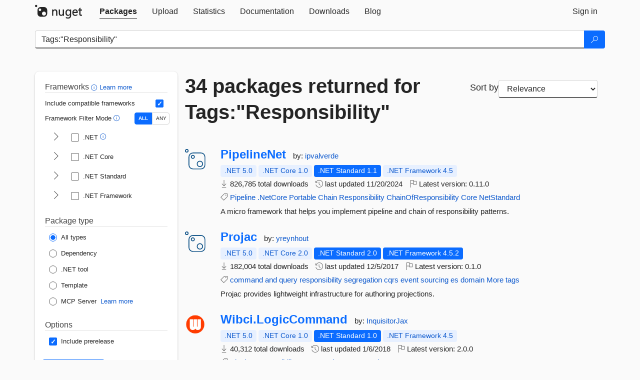

--- FILE ---
content_type: text/html; charset=utf-8
request_url: https://www-1.nuget.org/packages?q=Tags%3A%22Responsibility%22
body_size: 14251
content:
<!DOCTYPE html>
<html lang="en">
<head>
    <meta charset="utf-8" />
    <meta http-equiv="X-UA-Compatible" content="IE=edge">
    <meta name="viewport" content="width=device-width, initial-scale=1">
        <meta name="robots" content="noindex">

        <link rel="canonical" href="https://www.nuget.org/packages?q=Tags%3A%22Responsibility%22">

    
    

    <title>
        NuGet Gallery
        | Packages matching Tags:&quot;Responsibility&quot;
    </title>

    <link href="/favicon.ico" rel="shortcut icon" type="image/x-icon" />
        <link title="NuGet.org" type="application/opensearchdescription+xml" href="/opensearch.xml" rel="search">

    <link href="/Content/gallery/css/site.min.css?v=1na5Q3HPVSkugniYsNxjmE134E1C4dpzFOT5rmDYA-E1" rel="stylesheet"/>

    <link href="/Content/gallery/css/bootstrap.min.css" rel="stylesheet"/>


    <script nonce="IdDLyKSHu62Vkj38s1+EyfB0RxLrvl2qpvh1+YOBLI0=">
        // Check the browser preferred color scheme
        const prefersDarkMode = window.matchMedia("(prefers-color-scheme: dark)").matches;
        const defaultTheme = prefersDarkMode ? "dark" : "light";
        const preferredTheme = localStorage.getItem("theme")

        // Check if the localStorage item is set, if not set it to the system theme
        if (!preferredTheme || !(preferredTheme === "dark" || preferredTheme === "light")) {
            localStorage.setItem("theme", "system");
        }

        if (preferredTheme === "light" || preferredTheme === "dark") {
            document.documentElement.setAttribute('data-theme', preferredTheme);
        }
        else {
            document.documentElement.setAttribute('data-theme', defaultTheme);
        }
    </script>

    <!-- HTML5 shim and Respond.js for IE8 support of HTML5 elements and media queries -->
    <!-- WARNING: Respond.js doesn't work if you view the page via file:// -->
    <!--[if lt IE 9]>
      <script src="https://oss.maxcdn.com/html5shiv/3.7.3/html5shiv.min.js"></script>
      <script src="https://oss.maxcdn.com/respond/1.4.2/respond.min.js"></script>
    <![endif]-->

    
    
    
    
                <script type="text/javascript">
                var appInsights = window.appInsights || function (config) {
                    function s(config) {
                        t[config] = function () {
                            var i = arguments;
                            t.queue.push(function () { t[config].apply(t, i) })
                        }
                    }

                    var t = { config: config }, r = document, f = window, e = "script", o = r.createElement(e), i, u;
                    for (o.src = config.url || "//js.monitor.azure.com/scripts/a/ai.0.js", r.getElementsByTagName(e)[0].parentNode.appendChild(o), t.cookie = r.cookie, t.queue = [], i = ["Event", "Exception", "Metric", "PageView", "Trace"]; i.length;) s("track" + i.pop());
                    return config.disableExceptionTracking || (i = "onerror", s("_" + i), u = f[i], f[i] = function (config, r, f, e, o) {
                        var s = u && u(config, r, f, e, o);
                        return s !== !0 && t["_" + i](config, r, f, e, o), s
                    }), t
                }({
                    instrumentationKey: 'df3a36b9-dfba-401c-82ab-35690083be3e',
                    samplingPercentage: 100
                });

                window.appInsights = appInsights;
                appInsights.trackPageView();
            </script>

</head>
<body >
    

<div id="cookie-banner"></div>




<nav class="navbar navbar-inverse" role="navigation">
    <div class="container">
        <div class="row">
            <div class="col-sm-12 text-center">
                <a href="#" id="skipToContent" class="showOnFocus" title="Skip To Content">Skip To Content</a>
            </div>
        </div>
        <div class="row">
            <div class="col-sm-12">
                <div class="navbar-header">
                    <button type="button" class="navbar-toggle collapsed" data-toggle="collapse" data-target="#navbar" aria-expanded="false" aria-controls="navbar">
                        <span class="sr-only">Toggle navigation</span>
                        <span class="icon-bar"></span>
                        <span class="icon-bar"></span>
                        <span class="icon-bar"></span>
                    </button>
                    <a href="/" class="home-link">
                        <div class="navbar-logo nuget-logo-image" alt="NuGet home" role="img" aria-label="NuGet Home"     onerror="this.src='https://nuget.org/Content/gallery/img/logo-header-94x29.png'; this.onerror = null;"
></div>
                    </a>
                </div>
                <div id="navbar" class="navbar-collapse collapse">
                    <ul class="nav navbar-nav" role="tablist">
                            <li class="active" role="presentation">
        <a role="tab" name="Packages" aria-selected="true" href="/packages" class="link-to-add-local-search-filters">
            <span>Packages</span>
        </a>
    </li>

                            <li class="" role="presentation">
        <a role="tab" name="Upload" aria-selected="false" href="/packages/manage/upload">
            <span>Upload</span>
        </a>
    </li>

    <li class="" role="presentation">
        <a role="tab" name="Statistics" aria-selected="false" href="/stats">
            <span>Statistics</span>
        </a>
    </li>
                                                    <li class="" role="presentation">
        <a role="tab" name="Documentation" aria-selected="false" href="https://docs.microsoft.com/nuget/">
            <span>Documentation</span>
        </a>
    </li>

                            <li class="" role="presentation">
        <a role="tab" name="Downloads" aria-selected="false" href="/downloads">
            <span>Downloads</span>
        </a>
    </li>

                            <li class="" role="presentation">
        <a role="tab" name="Blog" aria-selected="false" href="https://blog.nuget.org/">
            <span>Blog</span>
        </a>
    </li>

                    </ul>
                        <ul class="nav navbar-nav navbar-right" role="tablist">
    <li class="" role="presentation">
        <a role="tab" name="Sign in" aria-selected="false" href="/users/account/LogOn?returnUrl=%2Fpackages%3Fq%3DTags%253A%2522Responsibility%2522" title="Sign in to an existing NuGet.org account">
            <span>Sign in</span>
        </a>
    </li>
                        </ul>
                </div>
            </div>
        </div>
    </div>

</nav>






    <div id="skippedToContent">
    






<form name="search" id="search-form" method="get" class="clearfix advanced-search-panel">
    <div id="search-bar-list-packages" class="navbar navbar-inverse">
        <div class="container search-container" aria-label="Package search bar">
            <div class="row">
                <div class="col-sm-12">
                    <div class="input-group">
    <input name="q" type="text" class="form-control input-brand" id="search" aria-label="Enter packages to search"
           placeholder="Search for packages..." autocomplete="off"
           value="Tags:&quot;Responsibility&quot;"
            />
    <span class="input-group-btn">
        <button class="btn btn-brand btn-search" type="submit"
                title="Search for packages" aria-label="Search">
            <span class="ms-Icon ms-Icon--Search" aria-hidden="true"></span>
        </button>
    </span>
</div>
                    <div id="autocomplete-results-container" class="text-left" tabindex="0"></div>

<script type="text/html" id="autocomplete-results-row">
    <!-- ko if: $data -->
    <!-- ko if: $data.PackageRegistration -->
    <div class="col-sm-4 autocomplete-row-id autocomplete-row-data">
        <span data-bind="attr: { id: 'autocomplete-result-id-' + $data.PackageRegistration.Id, title: $data.PackageRegistration.Id }, text: $data.PackageRegistration.Id"></span>
    </div>
    <div class="col-sm-4 autocomplete-row-downloadcount text-right autocomplete-row-data">
        <span data-bind="text: $data.DownloadCount + ' downloads'"></span>
    </div>
    <div class="col-sm-4 autocomplete-row-owners text-left autocomplete-row-data">
        <span data-bind="text: $data.OwnersString + ' '"></span>
    </div>
    <!-- /ko -->
    <!-- ko ifnot: $data.PackageRegistration -->
    <div class="col-sm-12 autocomplete-row-id autocomplete-row-data">
        <span data-bind="attr: { id: 'autocomplete-result-id-' + $data, title: $data  }, text: $data"></span>
    </div>
    <!-- /ko -->
    <!-- /ko -->
</script>

<script type="text/html" id="autocomplete-results-template">
    <!-- ko if: $data.data.length > 0 -->
    <div data-bind="foreach: $data.data" id="autocomplete-results-list">
        <a data-bind="attr: { id: 'autocomplete-result-row-' + $data, href: '/packages/' + $data, title: $data }" tabindex="-1">
            <div data-bind="attr:{ id: 'autocomplete-container-' + $data }" class="autocomplete-results-row">
            </div>
        </a>
    </div>
    <!-- /ko -->
</script>

                </div>
            </div>
        </div>
    </div>
    <section role="main" class="container main-container page-list-packages">
        <div class="row clearfix no-margin">
            <div class="col-md-3 no-padding" id="filters-column">
                    <div class="toggle-advanced-search-panel">
                        <span>Advanced search filters</span>
                        <button class="advanced-search-toggle-button btn-brand-transparent" aria-label="Toggles search filters on narrow screens" aria-expanded="false" aria-controls="advancedSearchToggleButton" tabindex="0" id="advancedSearchToggleButton" type="button">
                            <i class="ms-Icon ms-Icon--ChevronDown" id="advancedSearchToggleChevron"></i>
                        </button>
                    </div>
                    <div class="row clearfix advanced-search-panel" id="advancedSearchPanel">
                        <input type="text" hidden id="frameworks" name="frameworks">
                        <input type="text" hidden id="tfms" name="tfms">
                            <div>
                                <fieldset id="frameworkfilters">
                                    <legend>
                                        Frameworks
                                        <a class="tooltip-target" href="javascript:void(0)" role="button" aria-labelledby="frameworksfiltersid">
                                            <i class="framework-filter-info-icon ms-Icon ms-Icon--Info"></i>
                                            <span class="tooltip-block" role="tooltip" id="frameworksfiltersid">
                                                <span class="tooltip-wrapper tooltip-with-icon popover right">
                                                    <span class="arrow"></span>
                                                    <span class="popover-content">
                                                        Filters packages based on the target frameworks they are compatible with.
                                                    </span>
                                                </span>
                                            </span>
                                        </a>
                                        <a href="https://learn.microsoft.com/nuget/consume-packages/finding-and-choosing-packages#advanced-filtering-and-sorting" class="frameworkfilters-info"
                                           aria-label="Learn more about advanced filtering and sorting">
                                            Learn more
                                        </a>
                                    </legend>
                                        <div class="computed-frameworks-option">
                                            <p>
                                                Include compatible frameworks
                                            </p>
                                            <label for="computed-frameworks-checkbox" class="brand-checkbox" aria-label="Include computed compatible frameworks when filtering for packages.">
                                                <input type="checkbox" id="computed-frameworks-checkbox" checked="checked">
                                            </label>
                                            <input type="hidden" id="includeComputedFrameworks" name="includeComputedFrameworks" value="true">
                                        </div>
                                        <div class="framework-filter-mode-option">
                                            <p>
                                                Framework Filter Mode
                                                <a class="tooltip-target" href="javascript:void(0)" role="button" aria-labelledby="frameworkfiltermodeid">
                                                    <i class="frameworkfiltermode-info ms-Icon ms-Icon--Info"></i>
                                                    <span class="tooltip-block" role="tooltip" id="frameworkfiltermodeid">
                                                        <span class="tooltip-wrapper tooltip-with-icon popover right">
                                                            <span class="arrow"></span>
                                                            <span class="popover-content">
                                                                Decides whether to show packages matching ALL of the selected Target Frameworks (TFMs), or ANY of them.
                                                            </span>
                                                        </span>
                                                    </span>
                                                </a>
                                            </p>
                                            <div class="toggle-switch-control">
                                                <input type="radio" id="all-selector" name="frameworkFilterMode" value="all" tabindex="0" checked />
                                                <label for="all-selector" aria-label="Show packages matching ALL of the selected Frameworks and TFMs.">ALL</label>
                                                <input type="radio" id="any-selector" name="frameworkFilterMode" value="any" tabindex="0"  />
                                                <label for="any-selector" aria-label="Show packages matching ANY of the selected Frameworks or TFMs.">ANY</label>
                                            </div>
                                        </div>
                                        <div class="frameworkGroup">
        <div class="frameworkGroupRow">
            <button type="button" class="btn-brand-transparent collapsible" tab="net" tabindex="0"
                    aria-label="shows and hides TFM filters for .NET" aria-expanded="false" aria-controls="nettab">
                <i class="ms-Icon ms-Icon--ChevronRight" id="netbutton"></i>
            </button>
            <label class="brand-checkbox">
                <input type="checkbox" id="net" class="framework">
                <span>.NET
                    <a class="tooltip-target" href="javascript:void(0)" role="button" aria-labelledby="dotnetframework-tooltip" style="vertical-align: middle">
                        <i class="ms-Icon ms-Icon--Info"></i>
                        <span class="tooltip-block" role="tooltip" id="dotnetframework-tooltip">
                            <span class="tooltip-wrapper tooltip-with-icon popover right">
                                <span class="arrow"></span>
                                <span class="popover-content">
                                    Selecting .NET will show you packages compatible with any of the individual frameworks within the .NET generation.
                                </span>
                            </span>
                        </span>
                    </a>
                </span>
            </label>
        </div>
        <div class="tfmTab" id="nettab">
            <ul>
                    <li>
                        <label class="brand-checkbox">
                            <input type="checkbox" id="net10.0" class="tfm" parent="net">
                            <span>net10.0</span>
                        </label>
                    </li>
                    <li>
                        <label class="brand-checkbox">
                            <input type="checkbox" id="net9.0" class="tfm" parent="net">
                            <span>net9.0</span>
                        </label>
                    </li>
                    <li>
                        <label class="brand-checkbox">
                            <input type="checkbox" id="net8.0" class="tfm" parent="net">
                            <span>net8.0</span>
                        </label>
                    </li>
                    <li>
                        <label class="brand-checkbox">
                            <input type="checkbox" id="net7.0" class="tfm" parent="net">
                            <span>net7.0</span>
                        </label>
                    </li>
                    <li>
                        <label class="brand-checkbox">
                            <input type="checkbox" id="net6.0" class="tfm" parent="net">
                            <span>net6.0</span>
                        </label>
                    </li>
                    <li>
                        <label class="brand-checkbox">
                            <input type="checkbox" id="net5.0" class="tfm" parent="net">
                            <span>net5.0</span>
                        </label>
                    </li>
            </ul>
        </div>
    </div>
    <div class="frameworkGroup">
        <div class="frameworkGroupRow">
            <button type="button" class="btn-brand-transparent collapsible" tab="netcoreapp" tabindex="0"
                    aria-label="shows and hides TFM filters for .NET Core" aria-expanded="false" aria-controls="netcoreapptab">
                <i class="ms-Icon ms-Icon--ChevronRight" id="netcoreappbutton"></i>
            </button>
            <label class="brand-checkbox">
                <input type="checkbox" id="netcoreapp" class="framework">
                <span>.NET Core
                </span>
            </label>
        </div>
        <div class="tfmTab" id="netcoreapptab">
            <ul>
                    <li>
                        <label class="brand-checkbox">
                            <input type="checkbox" id="netcoreapp3.1" class="tfm" parent="netcoreapp">
                            <span>netcoreapp3.1</span>
                        </label>
                    </li>
                    <li>
                        <label class="brand-checkbox">
                            <input type="checkbox" id="netcoreapp3.0" class="tfm" parent="netcoreapp">
                            <span>netcoreapp3.0</span>
                        </label>
                    </li>
                    <li>
                        <label class="brand-checkbox">
                            <input type="checkbox" id="netcoreapp2.2" class="tfm" parent="netcoreapp">
                            <span>netcoreapp2.2</span>
                        </label>
                    </li>
                    <li>
                        <label class="brand-checkbox">
                            <input type="checkbox" id="netcoreapp2.1" class="tfm" parent="netcoreapp">
                            <span>netcoreapp2.1</span>
                        </label>
                    </li>
                    <li>
                        <label class="brand-checkbox">
                            <input type="checkbox" id="netcoreapp2.0" class="tfm" parent="netcoreapp">
                            <span>netcoreapp2.0</span>
                        </label>
                    </li>
                    <li>
                        <label class="brand-checkbox">
                            <input type="checkbox" id="netcoreapp1.1" class="tfm" parent="netcoreapp">
                            <span>netcoreapp1.1</span>
                        </label>
                    </li>
                    <li>
                        <label class="brand-checkbox">
                            <input type="checkbox" id="netcoreapp1.0" class="tfm" parent="netcoreapp">
                            <span>netcoreapp1.0</span>
                        </label>
                    </li>
            </ul>
        </div>
    </div>
    <div class="frameworkGroup">
        <div class="frameworkGroupRow">
            <button type="button" class="btn-brand-transparent collapsible" tab="netstandard" tabindex="0"
                    aria-label="shows and hides TFM filters for .NET Standard" aria-expanded="false" aria-controls="netstandardtab">
                <i class="ms-Icon ms-Icon--ChevronRight" id="netstandardbutton"></i>
            </button>
            <label class="brand-checkbox">
                <input type="checkbox" id="netstandard" class="framework">
                <span>.NET Standard
                </span>
            </label>
        </div>
        <div class="tfmTab" id="netstandardtab">
            <ul>
                    <li>
                        <label class="brand-checkbox">
                            <input type="checkbox" id="netstandard2.1" class="tfm" parent="netstandard">
                            <span>netstandard2.1</span>
                        </label>
                    </li>
                    <li>
                        <label class="brand-checkbox">
                            <input type="checkbox" id="netstandard2.0" class="tfm" parent="netstandard">
                            <span>netstandard2.0</span>
                        </label>
                    </li>
                    <li>
                        <label class="brand-checkbox">
                            <input type="checkbox" id="netstandard1.6" class="tfm" parent="netstandard">
                            <span>netstandard1.6</span>
                        </label>
                    </li>
                    <li>
                        <label class="brand-checkbox">
                            <input type="checkbox" id="netstandard1.5" class="tfm" parent="netstandard">
                            <span>netstandard1.5</span>
                        </label>
                    </li>
                    <li>
                        <label class="brand-checkbox">
                            <input type="checkbox" id="netstandard1.4" class="tfm" parent="netstandard">
                            <span>netstandard1.4</span>
                        </label>
                    </li>
                    <li>
                        <label class="brand-checkbox">
                            <input type="checkbox" id="netstandard1.3" class="tfm" parent="netstandard">
                            <span>netstandard1.3</span>
                        </label>
                    </li>
                    <li>
                        <label class="brand-checkbox">
                            <input type="checkbox" id="netstandard1.2" class="tfm" parent="netstandard">
                            <span>netstandard1.2</span>
                        </label>
                    </li>
                    <li>
                        <label class="brand-checkbox">
                            <input type="checkbox" id="netstandard1.1" class="tfm" parent="netstandard">
                            <span>netstandard1.1</span>
                        </label>
                    </li>
                    <li>
                        <label class="brand-checkbox">
                            <input type="checkbox" id="netstandard1.0" class="tfm" parent="netstandard">
                            <span>netstandard1.0</span>
                        </label>
                    </li>
            </ul>
        </div>
    </div>
    <div class="frameworkGroup">
        <div class="frameworkGroupRow">
            <button type="button" class="btn-brand-transparent collapsible" tab="netframework" tabindex="0"
                    aria-label="shows and hides TFM filters for .NET Framework" aria-expanded="false" aria-controls="netframeworktab">
                <i class="ms-Icon ms-Icon--ChevronRight" id="netframeworkbutton"></i>
            </button>
            <label class="brand-checkbox">
                <input type="checkbox" id="netframework" class="framework">
                <span>.NET Framework
                </span>
            </label>
        </div>
        <div class="tfmTab" id="netframeworktab">
            <ul>
                    <li>
                        <label class="brand-checkbox">
                            <input type="checkbox" id="net481" class="tfm" parent="netframework">
                            <span>net481</span>
                        </label>
                    </li>
                    <li>
                        <label class="brand-checkbox">
                            <input type="checkbox" id="net48" class="tfm" parent="netframework">
                            <span>net48</span>
                        </label>
                    </li>
                    <li>
                        <label class="brand-checkbox">
                            <input type="checkbox" id="net472" class="tfm" parent="netframework">
                            <span>net472</span>
                        </label>
                    </li>
                    <li>
                        <label class="brand-checkbox">
                            <input type="checkbox" id="net471" class="tfm" parent="netframework">
                            <span>net471</span>
                        </label>
                    </li>
                    <li>
                        <label class="brand-checkbox">
                            <input type="checkbox" id="net47" class="tfm" parent="netframework">
                            <span>net47</span>
                        </label>
                    </li>
                    <li>
                        <label class="brand-checkbox">
                            <input type="checkbox" id="net462" class="tfm" parent="netframework">
                            <span>net462</span>
                        </label>
                    </li>
                    <li>
                        <label class="brand-checkbox">
                            <input type="checkbox" id="net461" class="tfm" parent="netframework">
                            <span>net461</span>
                        </label>
                    </li>
                    <li>
                        <label class="brand-checkbox">
                            <input type="checkbox" id="net46" class="tfm" parent="netframework">
                            <span>net46</span>
                        </label>
                    </li>
                    <li>
                        <label class="brand-checkbox">
                            <input type="checkbox" id="net452" class="tfm" parent="netframework">
                            <span>net452</span>
                        </label>
                    </li>
                    <li>
                        <label class="brand-checkbox">
                            <input type="checkbox" id="net451" class="tfm" parent="netframework">
                            <span>net451</span>
                        </label>
                    </li>
                    <li>
                        <label class="brand-checkbox">
                            <input type="checkbox" id="net45" class="tfm" parent="netframework">
                            <span>net45</span>
                        </label>
                    </li>
                    <li>
                        <label class="brand-checkbox">
                            <input type="checkbox" id="net40" class="tfm" parent="netframework">
                            <span>net40</span>
                        </label>
                    </li>
                    <li>
                        <label class="brand-checkbox">
                            <input type="checkbox" id="net35" class="tfm" parent="netframework">
                            <span>net35</span>
                        </label>
                    </li>
                    <li>
                        <label class="brand-checkbox">
                            <input type="checkbox" id="net30" class="tfm" parent="netframework">
                            <span>net30</span>
                        </label>
                    </li>
                    <li>
                        <label class="brand-checkbox">
                            <input type="checkbox" id="net20" class="tfm" parent="netframework">
                            <span>net20</span>
                        </label>
                    </li>
            </ul>
        </div>
    </div>
                                </fieldset>
                            </div>
                                                <div>
                            <fieldset id="packagetype">
                                <legend>Package type</legend>
    <div style="display: flex;">
        <label aria-label="Package Type: All types" class="brand-radio">
            <input type="radio" name="packagetype" checked value="">
            <span>All types</span>
        </label>
    </div>
    <div style="display: flex;">
        <label aria-label="Package Type: Dependency" class="brand-radio">
            <input type="radio" name="packagetype"  value="dependency">
            <span>Dependency</span>
        </label>
    </div>
    <div style="display: flex;">
        <label aria-label="Package Type: .NET tool" class="brand-radio">
            <input type="radio" name="packagetype"  value="dotnettool">
            <span>.NET tool</span>
        </label>
    </div>
    <div style="display: flex;">
        <label aria-label="Package Type: Template" class="brand-radio">
            <input type="radio" name="packagetype"  value="template">
            <span>Template</span>
        </label>
    </div>
    <div style="display: flex;">
        <label aria-label="Package Type: MCP Server" class="brand-radio">
            <input type="radio" name="packagetype"  value="mcpserver">
            <span>MCP Server</span>
        </label>
            <a href="https://aka.ms/nuget/mcp/concepts" class="mcp-learn-more"
               aria-label="Learn more about NuGet MCP server packages">
                Learn more
            </a>
    </div>
                            </fieldset>
                        </div>
                        <div>
                            <fieldset>
                                <legend>Options</legend>
                                <div class="prerel-option">
                                    <label class="brand-checkbox" aria-label="Options: Include prerelease">
                                        <input id="prerel-checkbox" type="checkbox" checked="checked">
                                        <span>
                                            Include prerelease
                                        </span>
                                    </label>
                                </div>
                            </fieldset>
                        </div>
                        <div class="row clearfix no-margin">
                            <div class="col-xs-6 col-sm-6 col-md-6 col-lg-6 apply-btn">
                                <input class="btn btn-brand form-control" type="submit" value="Apply">
                            </div>
                            <div class="col-xs-6 col-sm-6 col-md-6 col-lg-6 reset-btn">
                                <input class="btn form-control btn-brand-transparent" type="button" value="Reset" id="reset-advanced-search">
                            </div>
                        </div>
                        <input type="hidden" id="prerel" name="prerel" value="true">
                    </div>
            </div>
            <div class="col-md-9" id="results-column">
                <div class="row">
                    <div class="col-md-8">
                        <h1 tabindex="0">
                                    34 packages
                                returned for Tags:&quot;Responsibility&quot;
                        </h1>
                    </div>
                        <div class="sortby col-md-4">
                            <label for="sortby" class="">Sort by</label>
                            <select name="sortby" id="sortby" form="search-form" aria-label="sort package search results by" class="form-control select-brand">
                                <option value="relevance" aria-label="Sort By: Relevance" selected>Relevance</option>
                                <option value="totalDownloads-desc" aria-label="Sort By: Downloads" >Downloads</option>
                                <option value="created-desc" aria-label="Sort By: Recently updated" >Recently updated</option>
                            </select>
                        </div>
                </div>


                <ul class="list-packages">



<li class="package">

    <div class="row">
        <div class="col-sm-1 hidden-xs hidden-sm col-package-icon">
            <img class="package-icon img-responsive package-default-icon" aria-hidden="true" alt=""     onerror="this.className='package-icon img-responsive package-default-icon'; this.onerror = null;"
/>
        </div>
        <div class="col-sm-11">
            <div class="package-header">
                <h2 class="package-title">
                    <a class="package-title"
                        href="/packages/PipelineNet"
                                                    data-track="search-selection" data-track-value="0" data-click-source="PackageId"
                            data-package-id="PipelineNet" data-package-version="0.11.0" data-use-version="False"
>
                            PipelineNet
                    </a>
                </h2>




                    <span class="package-by">
                        by:
                            <a href="/profiles/ipvalverde" title="View ipvalverde's profile"
                                                                    data-track="search-selection" data-track-value="0" data-click-source="Owner"
                                    data-package-id="PipelineNet" data-package-version="0.11.0" data-use-version="False"
                                    data-owner="ipvalverde"
>
                                    ipvalverde
                            </a>
                    </span>
            </div>

            <ul class="package-list">
                <li class="package-tfm-badges">
                    




<div class="framework framework-badges">
    <a href=/packages/PipelineNet/0.11.0#supportedframeworks-body-tab
         data-track="search-selection" data-track-value="0" data-click-source="FrameworkBadge"
         data-package-id="PipelineNet" data-package-version="0.11.0"
         data-badge-framework="net5.0" data-badge-is-computed="True"
         class="tooltip-target"
>
        <span class=framework-badge-computed>
            .NET 5.0
        </span>
        <span class="tooltip-block">
            <span class="tooltip-wrapper popover right" role="tooltip">
                <span class="arrow"></span>
                <span class="popover-content">
                    This package is compatible with .NET 5.0 or higher.
                </span>
            </span>
        </span>
    </a>
        <a href=/packages/PipelineNet/0.11.0#supportedframeworks-body-tab
         data-track="search-selection" data-track-value="0" data-click-source="FrameworkBadge"
         data-package-id="PipelineNet" data-package-version="0.11.0"
         data-badge-framework="netcoreapp1.0" data-badge-is-computed="True"
         class="tooltip-target"
>
        <span class=framework-badge-computed>
            .NET Core 1.0
        </span>
        <span class="tooltip-block">
            <span class="tooltip-wrapper popover right" role="tooltip">
                <span class="arrow"></span>
                <span class="popover-content">
                    This package is compatible with .NET Core 1.0 or higher.
                </span>
            </span>
        </span>
    </a>
        <a href=/packages/PipelineNet/0.11.0#supportedframeworks-body-tab
         data-track="search-selection" data-track-value="0" data-click-source="FrameworkBadge"
         data-package-id="PipelineNet" data-package-version="0.11.0"
         data-badge-framework="netstandard1.1" data-badge-is-computed="False"
         class="tooltip-target"
>
        <span class=framework-badge-asset>
            .NET Standard 1.1
        </span>
        <span class="tooltip-block">
            <span class="tooltip-wrapper popover right" role="tooltip">
                <span class="arrow"></span>
                <span class="popover-content">
                    This package targets .NET Standard 1.1. The package is compatible with this framework or higher.
                </span>
            </span>
        </span>
    </a>
        <a href=/packages/PipelineNet/0.11.0#supportedframeworks-body-tab
         data-track="search-selection" data-track-value="0" data-click-source="FrameworkBadge"
         data-package-id="PipelineNet" data-package-version="0.11.0"
         data-badge-framework="net45" data-badge-is-computed="True"
         class="tooltip-target"
>
        <span class=framework-badge-computed>
            .NET Framework 4.5
        </span>
        <span class="tooltip-block">
            <span class="tooltip-wrapper popover right" role="tooltip">
                <span class="arrow"></span>
                <span class="popover-content">
                    This package is compatible with .NET Framework 4.5 or higher.
                </span>
            </span>
        </span>
    </a>
</div>
                </li>
                <li>
                    <span class="icon-text">
                        <i class="ms-Icon ms-Icon--Download" aria-hidden="true"></i>
                        826,785 total downloads
                    </span>
                </li>
                <li>
                    <span class="icon-text">
                        <i class="ms-Icon ms-Icon--History" aria-hidden="true"></i>
                        last updated <span data-datetime="2024-11-20T17:48:09.1800000+00:00">11/20/2024</span>
                    </span>
                </li>
                <li>
                    <span class="icon-text">
                        <i class="ms-Icon ms-Icon--Flag" aria-hidden="true"></i>
                        Latest version: <span class="text-nowrap">0.11.0 </span>
                    </span>
                </li>
                    <li class="package-tags">
                        <span class="icon-text">
                            <i class="ms-Icon ms-Icon--Tag" aria-hidden="true"></i>

                                <a href="/packages?q=Tags%3A%22Pipeline%22" title="Search for Pipeline">Pipeline</a>
                                <a href="/packages?q=Tags%3A%22.NetCore%22" title="Search for .NetCore">.NetCore</a>
                                <a href="/packages?q=Tags%3A%22Portable%22" title="Search for Portable">Portable</a>
                                <a href="/packages?q=Tags%3A%22Chain%22" title="Search for Chain">Chain</a>
                                <a href="/packages?q=Tags%3A%22Responsibility%22" title="Search for Responsibility">Responsibility</a>
                                <a href="/packages?q=Tags%3A%22ChainOfResponsibility%22" title="Search for ChainOfResponsibility">ChainOfResponsibility</a>
                                <a href="/packages?q=Tags%3A%22Core%22" title="Search for Core">Core</a>
                                <a href="/packages?q=Tags%3A%22NetStandard%22" title="Search for NetStandard">NetStandard</a>
                                                    </span>
                    </li>
            </ul>

            <div class="package-details">
                A micro framework that helps you implement pipeline and chain of responsibility patterns.
            </div>
        </div>
    </div>
</li>


<li class="package">

    <div class="row">
        <div class="col-sm-1 hidden-xs hidden-sm col-package-icon">
            <img class="package-icon img-responsive package-default-icon" aria-hidden="true" alt=""     onerror="this.className='package-icon img-responsive package-default-icon'; this.onerror = null;"
/>
        </div>
        <div class="col-sm-11">
            <div class="package-header">
                <h2 class="package-title">
                    <a class="package-title"
                        href="/packages/Projac"
                                                    data-track="search-selection" data-track-value="1" data-click-source="PackageId"
                            data-package-id="Projac" data-package-version="0.1.0" data-use-version="False"
>
                            Projac
                    </a>
                </h2>




                    <span class="package-by">
                        by:
                            <a href="/profiles/yreynhout" title="View yreynhout's profile"
                                                                    data-track="search-selection" data-track-value="1" data-click-source="Owner"
                                    data-package-id="Projac" data-package-version="0.1.0" data-use-version="False"
                                    data-owner="yreynhout"
>
                                    yreynhout
                            </a>
                    </span>
            </div>

            <ul class="package-list">
                <li class="package-tfm-badges">
                    




<div class="framework framework-badges">
    <a href=/packages/Projac/0.1.0#supportedframeworks-body-tab
         data-track="search-selection" data-track-value="1" data-click-source="FrameworkBadge"
         data-package-id="Projac" data-package-version="0.1.0"
         data-badge-framework="net5.0" data-badge-is-computed="True"
         class="tooltip-target"
>
        <span class=framework-badge-computed>
            .NET 5.0
        </span>
        <span class="tooltip-block">
            <span class="tooltip-wrapper popover right" role="tooltip">
                <span class="arrow"></span>
                <span class="popover-content">
                    This package is compatible with .NET 5.0 or higher.
                </span>
            </span>
        </span>
    </a>
        <a href=/packages/Projac/0.1.0#supportedframeworks-body-tab
         data-track="search-selection" data-track-value="1" data-click-source="FrameworkBadge"
         data-package-id="Projac" data-package-version="0.1.0"
         data-badge-framework="netcoreapp2.0" data-badge-is-computed="True"
         class="tooltip-target"
>
        <span class=framework-badge-computed>
            .NET Core 2.0
        </span>
        <span class="tooltip-block">
            <span class="tooltip-wrapper popover right" role="tooltip">
                <span class="arrow"></span>
                <span class="popover-content">
                    This package is compatible with .NET Core 2.0 or higher.
                </span>
            </span>
        </span>
    </a>
        <a href=/packages/Projac/0.1.0#supportedframeworks-body-tab
         data-track="search-selection" data-track-value="1" data-click-source="FrameworkBadge"
         data-package-id="Projac" data-package-version="0.1.0"
         data-badge-framework="netstandard2.0" data-badge-is-computed="False"
         class="tooltip-target"
>
        <span class=framework-badge-asset>
            .NET Standard 2.0
        </span>
        <span class="tooltip-block">
            <span class="tooltip-wrapper popover right" role="tooltip">
                <span class="arrow"></span>
                <span class="popover-content">
                    This package targets .NET Standard 2.0. The package is compatible with this framework or higher.
                </span>
            </span>
        </span>
    </a>
        <a href=/packages/Projac/0.1.0#supportedframeworks-body-tab
         data-track="search-selection" data-track-value="1" data-click-source="FrameworkBadge"
         data-package-id="Projac" data-package-version="0.1.0"
         data-badge-framework="net452" data-badge-is-computed="False"
         class="tooltip-target"
>
        <span class=framework-badge-asset>
            .NET Framework 4.5.2
        </span>
        <span class="tooltip-block">
            <span class="tooltip-wrapper popover right" role="tooltip">
                <span class="arrow"></span>
                <span class="popover-content">
                    This package targets .NET Framework 4.5.2. The package is compatible with this framework or higher.
                </span>
            </span>
        </span>
    </a>
</div>
                </li>
                <li>
                    <span class="icon-text">
                        <i class="ms-Icon ms-Icon--Download" aria-hidden="true"></i>
                        182,004 total downloads
                    </span>
                </li>
                <li>
                    <span class="icon-text">
                        <i class="ms-Icon ms-Icon--History" aria-hidden="true"></i>
                        last updated <span data-datetime="2017-12-05T10:58:34.5670000+00:00">12/5/2017</span>
                    </span>
                </li>
                <li>
                    <span class="icon-text">
                        <i class="ms-Icon ms-Icon--Flag" aria-hidden="true"></i>
                        Latest version: <span class="text-nowrap">0.1.0 </span>
                    </span>
                </li>
                    <li class="package-tags">
                        <span class="icon-text">
                            <i class="ms-Icon ms-Icon--Tag" aria-hidden="true"></i>

                                <a href="/packages?q=Tags%3A%22command%22" title="Search for command">command</a>
                                <a href="/packages?q=Tags%3A%22and%22" title="Search for and">and</a>
                                <a href="/packages?q=Tags%3A%22query%22" title="Search for query">query</a>
                                <a href="/packages?q=Tags%3A%22responsibility%22" title="Search for responsibility">responsibility</a>
                                <a href="/packages?q=Tags%3A%22segregation%22" title="Search for segregation">segregation</a>
                                <a href="/packages?q=Tags%3A%22cqrs%22" title="Search for cqrs">cqrs</a>
                                <a href="/packages?q=Tags%3A%22event%22" title="Search for event">event</a>
                                <a href="/packages?q=Tags%3A%22sourcing%22" title="Search for sourcing">sourcing</a>
                                <a href="/packages?q=Tags%3A%22es%22" title="Search for es">es</a>
                                                            <span class="text-nowrap">
                                    <a href="/packages?q=Tags%3A%22domain%22" title="Search for domain">domain</a>
                                    <a href="/packages/Projac/" title="View more tags">More tags</a>
                                </span>
                        </span>
                    </li>
            </ul>

            <div class="package-details">
                Projac provides lightweight infrastructure for authoring projections.
            </div>
        </div>
    </div>
</li>


<li class="package">

    <div class="row">
        <div class="col-sm-1 hidden-xs hidden-sm col-package-icon">
            <img class="package-icon img-responsive" aria-hidden="true" alt=""
                 src="https://api.nuget.org/v3-flatcontainer/wibci.logiccommand/2.0.0/icon"     onerror="this.className='package-icon img-responsive package-default-icon'; this.onerror = null;"
/>
        </div>
        <div class="col-sm-11">
            <div class="package-header">
                <h2 class="package-title">
                    <a class="package-title"
                        href="/packages/Wibci.LogicCommand"
                                                    data-track="search-selection" data-track-value="2" data-click-source="PackageId"
                            data-package-id="Wibci.LogicCommand" data-package-version="2.0.0" data-use-version="False"
>
                            Wibci.<wbr>LogicCommand
                    </a>
                </h2>




                    <span class="package-by">
                        by:
                            <a href="/profiles/InquisitorJax" title="View InquisitorJax's profile"
                                                                    data-track="search-selection" data-track-value="2" data-click-source="Owner"
                                    data-package-id="Wibci.LogicCommand" data-package-version="2.0.0" data-use-version="False"
                                    data-owner="InquisitorJax"
>
                                    InquisitorJax
                            </a>
                    </span>
            </div>

            <ul class="package-list">
                <li class="package-tfm-badges">
                    




<div class="framework framework-badges">
    <a href=/packages/Wibci.LogicCommand/2.0.0#supportedframeworks-body-tab
         data-track="search-selection" data-track-value="2" data-click-source="FrameworkBadge"
         data-package-id="Wibci.LogicCommand" data-package-version="2.0.0"
         data-badge-framework="net5.0" data-badge-is-computed="True"
         class="tooltip-target"
>
        <span class=framework-badge-computed>
            .NET 5.0
        </span>
        <span class="tooltip-block">
            <span class="tooltip-wrapper popover right" role="tooltip">
                <span class="arrow"></span>
                <span class="popover-content">
                    This package is compatible with .NET 5.0 or higher.
                </span>
            </span>
        </span>
    </a>
        <a href=/packages/Wibci.LogicCommand/2.0.0#supportedframeworks-body-tab
         data-track="search-selection" data-track-value="2" data-click-source="FrameworkBadge"
         data-package-id="Wibci.LogicCommand" data-package-version="2.0.0"
         data-badge-framework="netcoreapp1.0" data-badge-is-computed="True"
         class="tooltip-target"
>
        <span class=framework-badge-computed>
            .NET Core 1.0
        </span>
        <span class="tooltip-block">
            <span class="tooltip-wrapper popover right" role="tooltip">
                <span class="arrow"></span>
                <span class="popover-content">
                    This package is compatible with .NET Core 1.0 or higher.
                </span>
            </span>
        </span>
    </a>
        <a href=/packages/Wibci.LogicCommand/2.0.0#supportedframeworks-body-tab
         data-track="search-selection" data-track-value="2" data-click-source="FrameworkBadge"
         data-package-id="Wibci.LogicCommand" data-package-version="2.0.0"
         data-badge-framework="netstandard1.0" data-badge-is-computed="False"
         class="tooltip-target"
>
        <span class=framework-badge-asset>
            .NET Standard 1.0
        </span>
        <span class="tooltip-block">
            <span class="tooltip-wrapper popover right" role="tooltip">
                <span class="arrow"></span>
                <span class="popover-content">
                    This package targets .NET Standard 1.0. The package is compatible with this framework or higher.
                </span>
            </span>
        </span>
    </a>
        <a href=/packages/Wibci.LogicCommand/2.0.0#supportedframeworks-body-tab
         data-track="search-selection" data-track-value="2" data-click-source="FrameworkBadge"
         data-package-id="Wibci.LogicCommand" data-package-version="2.0.0"
         data-badge-framework="net45" data-badge-is-computed="True"
         class="tooltip-target"
>
        <span class=framework-badge-computed>
            .NET Framework 4.5
        </span>
        <span class="tooltip-block">
            <span class="tooltip-wrapper popover right" role="tooltip">
                <span class="arrow"></span>
                <span class="popover-content">
                    This package is compatible with .NET Framework 4.5 or higher.
                </span>
            </span>
        </span>
    </a>
</div>
                </li>
                <li>
                    <span class="icon-text">
                        <i class="ms-Icon ms-Icon--Download" aria-hidden="true"></i>
                        40,312 total downloads
                    </span>
                </li>
                <li>
                    <span class="icon-text">
                        <i class="ms-Icon ms-Icon--History" aria-hidden="true"></i>
                        last updated <span data-datetime="2018-01-06T08:57:01.7630000+00:00">1/6/2018</span>
                    </span>
                </li>
                <li>
                    <span class="icon-text">
                        <i class="ms-Icon ms-Icon--Flag" aria-hidden="true"></i>
                        Latest version: <span class="text-nowrap">2.0.0 </span>
                    </span>
                </li>
                    <li class="package-tags">
                        <span class="icon-text">
                            <i class="ms-Icon ms-Icon--Tag" aria-hidden="true"></i>

                                <a href="/packages?q=Tags%3A%22Single%22" title="Search for Single">Single</a>
                                <a href="/packages?q=Tags%3A%22Responsibility%22" title="Search for Responsibility">Responsibility</a>
                                <a href="/packages?q=Tags%3A%22Command%22" title="Search for Command">Command</a>
                                <a href="/packages?q=Tags%3A%22UWP%22" title="Search for UWP">UWP</a>
                                <a href="/packages?q=Tags%3A%22Xamarin%22" title="Search for Xamarin">Xamarin</a>
                                <a href="/packages?q=Tags%3A%22.NET%22" title="Search for .NET">.NET</a>
                                <a href="/packages?q=Tags%3A%22Core%22" title="Search for Core">Core</a>
                                                    </span>
                    </li>
            </ul>

            <div class="package-details">
                Wrap your single responsibility logic using the command pattern.
var commandResult = await MyCustomLogicCommand.ExecuteAsync(params);
            </div>
        </div>
    </div>
</li>


<li class="package">

    <div class="row">
        <div class="col-sm-1 hidden-xs hidden-sm col-package-icon">
            <img class="package-icon img-responsive" aria-hidden="true" alt=""
                 src="https://api.nuget.org/v3-flatcontainer/responsiblechains/1.0.18/icon"     onerror="this.className='package-icon img-responsive package-default-icon'; this.onerror = null;"
/>
        </div>
        <div class="col-sm-11">
            <div class="package-header">
                <h2 class="package-title">
                    <a class="package-title"
                        href="/packages/ResponsibleChains"
                                                    data-track="search-selection" data-track-value="3" data-click-source="PackageId"
                            data-package-id="ResponsibleChains" data-package-version="1.0.18" data-use-version="False"
>
                            ResponsibleChains
                    </a>
                </h2>




                    <span class="package-by">
                        by:
                            <a href="/profiles/CarsonTolleshaug" title="View CarsonTolleshaug's profile"
                                                                    data-track="search-selection" data-track-value="3" data-click-source="Owner"
                                    data-package-id="ResponsibleChains" data-package-version="1.0.18" data-use-version="False"
                                    data-owner="CarsonTolleshaug"
>
                                    CarsonTolleshaug
                            </a>
                    </span>
            </div>

            <ul class="package-list">
                <li class="package-tfm-badges">
                    




<div class="framework framework-badges">
    <a href=/packages/ResponsibleChains/1.0.18#supportedframeworks-body-tab
         data-track="search-selection" data-track-value="3" data-click-source="FrameworkBadge"
         data-package-id="ResponsibleChains" data-package-version="1.0.18"
         data-badge-framework="net5.0" data-badge-is-computed="True"
         class="tooltip-target"
>
        <span class=framework-badge-computed>
            .NET 5.0
        </span>
        <span class="tooltip-block">
            <span class="tooltip-wrapper popover right" role="tooltip">
                <span class="arrow"></span>
                <span class="popover-content">
                    This package is compatible with .NET 5.0 or higher.
                </span>
            </span>
        </span>
    </a>
        <a href=/packages/ResponsibleChains/1.0.18#supportedframeworks-body-tab
         data-track="search-selection" data-track-value="3" data-click-source="FrameworkBadge"
         data-package-id="ResponsibleChains" data-package-version="1.0.18"
         data-badge-framework="netcoreapp2.0" data-badge-is-computed="True"
         class="tooltip-target"
>
        <span class=framework-badge-computed>
            .NET Core 2.0
        </span>
        <span class="tooltip-block">
            <span class="tooltip-wrapper popover right" role="tooltip">
                <span class="arrow"></span>
                <span class="popover-content">
                    This package is compatible with .NET Core 2.0 or higher.
                </span>
            </span>
        </span>
    </a>
        <a href=/packages/ResponsibleChains/1.0.18#supportedframeworks-body-tab
         data-track="search-selection" data-track-value="3" data-click-source="FrameworkBadge"
         data-package-id="ResponsibleChains" data-package-version="1.0.18"
         data-badge-framework="netstandard2.0" data-badge-is-computed="False"
         class="tooltip-target"
>
        <span class=framework-badge-asset>
            .NET Standard 2.0
        </span>
        <span class="tooltip-block">
            <span class="tooltip-wrapper popover right" role="tooltip">
                <span class="arrow"></span>
                <span class="popover-content">
                    This package targets .NET Standard 2.0. The package is compatible with this framework or higher.
                </span>
            </span>
        </span>
    </a>
        <a href=/packages/ResponsibleChains/1.0.18#supportedframeworks-body-tab
         data-track="search-selection" data-track-value="3" data-click-source="FrameworkBadge"
         data-package-id="ResponsibleChains" data-package-version="1.0.18"
         data-badge-framework="net461" data-badge-is-computed="True"
         class="tooltip-target"
>
        <span class=framework-badge-computed>
            .NET Framework 4.6.1
        </span>
        <span class="tooltip-block">
            <span class="tooltip-wrapper popover right" role="tooltip">
                <span class="arrow"></span>
                <span class="popover-content">
                    This package is compatible with .NET Framework 4.6.1 or higher.
                </span>
            </span>
        </span>
    </a>
</div>
                </li>
                <li>
                    <span class="icon-text">
                        <i class="ms-Icon ms-Icon--Download" aria-hidden="true"></i>
                        56,587 total downloads
                    </span>
                </li>
                <li>
                    <span class="icon-text">
                        <i class="ms-Icon ms-Icon--History" aria-hidden="true"></i>
                        last updated <span data-datetime="2021-06-23T00:22:52.4930000+00:00">6/23/2021</span>
                    </span>
                </li>
                <li>
                    <span class="icon-text">
                        <i class="ms-Icon ms-Icon--Flag" aria-hidden="true"></i>
                        Latest version: <span class="text-nowrap">1.0.18 </span>
                    </span>
                </li>
                    <li class="package-tags">
                        <span class="icon-text">
                            <i class="ms-Icon ms-Icon--Tag" aria-hidden="true"></i>

                                <a href="/packages?q=Tags%3A%22chain%22" title="Search for chain">chain</a>
                                <a href="/packages?q=Tags%3A%22chains%22" title="Search for chains">chains</a>
                                <a href="/packages?q=Tags%3A%22of%22" title="Search for of">of</a>
                                <a href="/packages?q=Tags%3A%22responsibility%22" title="Search for responsibility">responsibility</a>
                                <a href="/packages?q=Tags%3A%22responsible%22" title="Search for responsible">responsible</a>
                                <a href="/packages?q=Tags%3A%22pattern%22" title="Search for pattern">pattern</a>
                                <a href="/packages?q=Tags%3A%22OOP%22" title="Search for OOP">OOP</a>
                                <a href="/packages?q=Tags%3A%22c%23%22" title="Search for c#">c#</a>
                                                    </span>
                    </li>
            </ul>

            <div class="package-details">
                Instantiate a chain of responsibility pattern in an elegant and testable way.
            </div>
        </div>
    </div>
</li>


<li class="package">

    <div class="row">
        <div class="col-sm-1 hidden-xs hidden-sm col-package-icon">
            <img class="package-icon img-responsive" aria-hidden="true" alt=""
                 src="https://api.nuget.org/v3-flatcontainer/olbrasoft.dispatching.abstractions/1.8.4/icon"     onerror="this.className='package-icon img-responsive package-default-icon'; this.onerror = null;"
/>
        </div>
        <div class="col-sm-11">
            <div class="package-header">
                <h2 class="package-title">
                    <a class="package-title"
                        href="/packages/Olbrasoft.Dispatching.Abstractions"
                                                    data-track="search-selection" data-track-value="4" data-click-source="PackageId"
                            data-package-id="Olbrasoft.Dispatching.Abstractions" data-package-version="1.8.4" data-use-version="False"
>
                            Olbrasoft.<wbr>Dispatching.<wbr>Abstractions
                    </a>
                </h2>




                    <span class="package-by">
                        by:
                            <a href="/profiles/Olbrasoft" title="View Olbrasoft's profile"
                                                                    data-track="search-selection" data-track-value="4" data-click-source="Owner"
                                    data-package-id="Olbrasoft.Dispatching.Abstractions" data-package-version="1.8.4" data-use-version="False"
                                    data-owner="Olbrasoft"
>
                                    Olbrasoft
                            </a>
                    </span>
            </div>

            <ul class="package-list">
                <li class="package-tfm-badges">
                    




<div class="framework framework-badges">
    <a href=/packages/Olbrasoft.Dispatching.Abstractions/1.8.4#supportedframeworks-body-tab
         data-track="search-selection" data-track-value="4" data-click-source="FrameworkBadge"
         data-package-id="Olbrasoft.Dispatching.Abstractions" data-package-version="1.8.4"
         data-badge-framework="net5.0" data-badge-is-computed="True"
         class="tooltip-target"
>
        <span class=framework-badge-computed>
            .NET 5.0
        </span>
        <span class="tooltip-block">
            <span class="tooltip-wrapper popover right" role="tooltip">
                <span class="arrow"></span>
                <span class="popover-content">
                    This package is compatible with .NET 5.0 or higher.
                </span>
            </span>
        </span>
    </a>
        <a href=/packages/Olbrasoft.Dispatching.Abstractions/1.8.4#supportedframeworks-body-tab
         data-track="search-selection" data-track-value="4" data-click-source="FrameworkBadge"
         data-package-id="Olbrasoft.Dispatching.Abstractions" data-package-version="1.8.4"
         data-badge-framework="netcoreapp3.0" data-badge-is-computed="True"
         class="tooltip-target"
>
        <span class=framework-badge-computed>
            .NET Core 3.0
        </span>
        <span class="tooltip-block">
            <span class="tooltip-wrapper popover right" role="tooltip">
                <span class="arrow"></span>
                <span class="popover-content">
                    This package is compatible with .NET Core 3.0 or higher.
                </span>
            </span>
        </span>
    </a>
        <a href=/packages/Olbrasoft.Dispatching.Abstractions/1.8.4#supportedframeworks-body-tab
         data-track="search-selection" data-track-value="4" data-click-source="FrameworkBadge"
         data-package-id="Olbrasoft.Dispatching.Abstractions" data-package-version="1.8.4"
         data-badge-framework="netstandard2.1" data-badge-is-computed="False"
         class="tooltip-target"
>
        <span class=framework-badge-asset>
            .NET Standard 2.1
        </span>
        <span class="tooltip-block">
            <span class="tooltip-wrapper popover right" role="tooltip">
                <span class="arrow"></span>
                <span class="popover-content">
                    This package targets .NET Standard 2.1. The package is compatible with this framework or higher.
                </span>
            </span>
        </span>
    </a>
    </div>
                </li>
                <li>
                    <span class="icon-text">
                        <i class="ms-Icon ms-Icon--Download" aria-hidden="true"></i>
                        43,783 total downloads
                    </span>
                </li>
                <li>
                    <span class="icon-text">
                        <i class="ms-Icon ms-Icon--History" aria-hidden="true"></i>
                        last updated <span data-datetime="2024-08-04T13:03:25.8500000+00:00">8/4/2024</span>
                    </span>
                </li>
                <li>
                    <span class="icon-text">
                        <i class="ms-Icon ms-Icon--Flag" aria-hidden="true"></i>
                        Latest version: <span class="text-nowrap">1.8.4 </span>
                    </span>
                </li>
                    <li class="package-tags">
                        <span class="icon-text">
                            <i class="ms-Icon ms-Icon--Tag" aria-hidden="true"></i>

                                <a href="/packages?q=Tags%3A%22Mediator%22" title="Search for Mediator">Mediator</a>
                                <a href="/packages?q=Tags%3A%22Dispatchig%22" title="Search for Dispatchig">Dispatchig</a>
                                <a href="/packages?q=Tags%3A%22Command%22" title="Search for Command">Command</a>
                                <a href="/packages?q=Tags%3A%22Query%22" title="Search for Query">Query</a>
                                <a href="/packages?q=Tags%3A%22Responsibility%22" title="Search for Responsibility">Responsibility</a>
                                <a href="/packages?q=Tags%3A%22Segredation%22" title="Search for Segredation">Segredation</a>
                                <a href="/packages?q=Tags%3A%22CQS%22" title="Search for CQS">CQS</a>
                                <a href="/packages?q=Tags%3A%22CQRS%22" title="Search for CQRS">CQRS</a>
                                                    </span>
                    </li>
            </ul>

            <div class="package-details">
                Abstractions for Dispatching. Send Request return response alternative Mediatr.
            </div>
        </div>
    </div>
</li>


<li class="package">

    <div class="row">
        <div class="col-sm-1 hidden-xs hidden-sm col-package-icon">
            <img class="package-icon img-responsive" aria-hidden="true" alt=""
                 src="https://api.nuget.org/v3-flatcontainer/chain.netcore/8.0.0/icon"     onerror="this.className='package-icon img-responsive package-default-icon'; this.onerror = null;"
/>
        </div>
        <div class="col-sm-11">
            <div class="package-header">
                <h2 class="package-title">
                    <a class="package-title"
                        href="/packages/Chain.NetCore"
                                                    data-track="search-selection" data-track-value="5" data-click-source="PackageId"
                            data-package-id="Chain.NetCore" data-package-version="8.0.0" data-use-version="False"
>
                            Chain.<wbr>NetCore
                    </a>
                </h2>




                    <span class="package-by">
                        by:
                            <a href="/profiles/lastsignal" title="View lastsignal's profile"
                                                                    data-track="search-selection" data-track-value="5" data-click-source="Owner"
                                    data-package-id="Chain.NetCore" data-package-version="8.0.0" data-use-version="False"
                                    data-owner="lastsignal"
>
                                    lastsignal
                            </a>
                    </span>
            </div>

            <ul class="package-list">
                <li class="package-tfm-badges">
                    




<div class="framework framework-badges">
    <a href=/packages/Chain.NetCore/8.0.0#supportedframeworks-body-tab
         data-track="search-selection" data-track-value="5" data-click-source="FrameworkBadge"
         data-package-id="Chain.NetCore" data-package-version="8.0.0"
         data-badge-framework="net8.0" data-badge-is-computed="False"
         class="tooltip-target"
>
        <span class=framework-badge-asset>
            .NET 8.0
        </span>
        <span class="tooltip-block">
            <span class="tooltip-wrapper popover right" role="tooltip">
                <span class="arrow"></span>
                <span class="popover-content">
                    This package targets .NET 8.0. The package is compatible with this framework or higher.
                </span>
            </span>
        </span>
    </a>
            </div>
                </li>
                <li>
                    <span class="icon-text">
                        <i class="ms-Icon ms-Icon--Download" aria-hidden="true"></i>
                        19,389 total downloads
                    </span>
                </li>
                <li>
                    <span class="icon-text">
                        <i class="ms-Icon ms-Icon--History" aria-hidden="true"></i>
                        last updated <span data-datetime="2026-01-17T20:02:36.5830000+00:00">1/17/2026</span>
                    </span>
                </li>
                <li>
                    <span class="icon-text">
                        <i class="ms-Icon ms-Icon--Flag" aria-hidden="true"></i>
                        Latest version: <span class="text-nowrap">8.0.0 </span>
                    </span>
                </li>
                    <li class="package-tags">
                        <span class="icon-text">
                            <i class="ms-Icon ms-Icon--Tag" aria-hidden="true"></i>

                                <a href="/packages?q=Tags%3A%22Chain%22" title="Search for Chain">Chain</a>
                                <a href="/packages?q=Tags%3A%22of%22" title="Search for of">of</a>
                                <a href="/packages?q=Tags%3A%22Responsibility%22" title="Search for Responsibility">Responsibility</a>
                                                    </span>
                    </li>
            </ul>

            <div class="package-details">
                A powerful execution pattern for composing sequential operations in .NET 8. Combines Chain of Responsibility with workflow and pipeline patterns for flexible, ordered execution.
            </div>
        </div>
    </div>
</li>


<li class="package">

    <div class="row">
        <div class="col-sm-1 hidden-xs hidden-sm col-package-icon">
            <img class="package-icon img-responsive package-default-icon" aria-hidden="true" alt=""     onerror="this.className='package-icon img-responsive package-default-icon'; this.onerror = null;"
/>
        </div>
        <div class="col-sm-11">
            <div class="package-header">
                <h2 class="package-title">
                    <a class="package-title"
                        href="/packages/PMDEvers.CQRS"
                                                    data-track="search-selection" data-track-value="6" data-click-source="PackageId"
                            data-package-id="PMDEvers.CQRS" data-package-version="3.0.2" data-use-version="False"
>
                            PMDEvers.<wbr>CQRS
                    </a>
                </h2>




                    <span class="package-by">
                        by:
                            <a href="/profiles/pmdevers" title="View pmdevers's profile"
                                                                    data-track="search-selection" data-track-value="6" data-click-source="Owner"
                                    data-package-id="PMDEvers.CQRS" data-package-version="3.0.2" data-use-version="False"
                                    data-owner="pmdevers"
>
                                    pmdevers
                            </a>
                    </span>
            </div>

            <ul class="package-list">
                <li class="package-tfm-badges">
                    




<div class="framework framework-badges">
    <a href=/packages/PMDEvers.CQRS/3.0.2#supportedframeworks-body-tab
         data-track="search-selection" data-track-value="6" data-click-source="FrameworkBadge"
         data-package-id="PMDEvers.CQRS" data-package-version="3.0.2"
         data-badge-framework="net5.0" data-badge-is-computed="True"
         class="tooltip-target"
>
        <span class=framework-badge-computed>
            .NET 5.0
        </span>
        <span class="tooltip-block">
            <span class="tooltip-wrapper popover right" role="tooltip">
                <span class="arrow"></span>
                <span class="popover-content">
                    This package is compatible with .NET 5.0 or higher.
                </span>
            </span>
        </span>
    </a>
        <a href=/packages/PMDEvers.CQRS/3.0.2#supportedframeworks-body-tab
         data-track="search-selection" data-track-value="6" data-click-source="FrameworkBadge"
         data-package-id="PMDEvers.CQRS" data-package-version="3.0.2"
         data-badge-framework="netcoreapp3.0" data-badge-is-computed="True"
         class="tooltip-target"
>
        <span class=framework-badge-computed>
            .NET Core 3.0
        </span>
        <span class="tooltip-block">
            <span class="tooltip-wrapper popover right" role="tooltip">
                <span class="arrow"></span>
                <span class="popover-content">
                    This package is compatible with .NET Core 3.0 or higher.
                </span>
            </span>
        </span>
    </a>
        <a href=/packages/PMDEvers.CQRS/3.0.2#supportedframeworks-body-tab
         data-track="search-selection" data-track-value="6" data-click-source="FrameworkBadge"
         data-package-id="PMDEvers.CQRS" data-package-version="3.0.2"
         data-badge-framework="netstandard2.1" data-badge-is-computed="False"
         class="tooltip-target"
>
        <span class=framework-badge-asset>
            .NET Standard 2.1
        </span>
        <span class="tooltip-block">
            <span class="tooltip-wrapper popover right" role="tooltip">
                <span class="arrow"></span>
                <span class="popover-content">
                    This package targets .NET Standard 2.1. The package is compatible with this framework or higher.
                </span>
            </span>
        </span>
    </a>
    </div>
                </li>
                <li>
                    <span class="icon-text">
                        <i class="ms-Icon ms-Icon--Download" aria-hidden="true"></i>
                        17,368 total downloads
                    </span>
                </li>
                <li>
                    <span class="icon-text">
                        <i class="ms-Icon ms-Icon--History" aria-hidden="true"></i>
                        last updated <span data-datetime="2020-09-23T14:42:18.3730000+00:00">9/23/2020</span>
                    </span>
                </li>
                <li>
                    <span class="icon-text">
                        <i class="ms-Icon ms-Icon--Flag" aria-hidden="true"></i>
                        Latest version: <span class="text-nowrap">3.0.2 </span>
                    </span>
                </li>
                    <li class="package-tags">
                        <span class="icon-text">
                            <i class="ms-Icon ms-Icon--Tag" aria-hidden="true"></i>

                                <a href="/packages?q=Tags%3A%22Servicebus%22" title="Search for Servicebus">Servicebus</a>
                                <a href="/packages?q=Tags%3A%22Command%22" title="Search for Command">Command</a>
                                <a href="/packages?q=Tags%3A%22Query%22" title="Search for Query">Query</a>
                                <a href="/packages?q=Tags%3A%22Responsibility%22" title="Search for Responsibility">Responsibility</a>
                                <a href="/packages?q=Tags%3A%22Segregation%22" title="Search for Segregation">Segregation</a>
                                                    </span>
                    </li>
            </ul>

            <div class="package-details">
                Package Description
            </div>
        </div>
    </div>
</li>


<li class="package">

    <div class="row">
        <div class="col-sm-1 hidden-xs hidden-sm col-package-icon">
            <img class="package-icon img-responsive" aria-hidden="true" alt=""
                 src="https://api.nuget.org/v3-flatcontainer/zetetic.chain/1.1.0/icon"     onerror="this.className='package-icon img-responsive package-default-icon'; this.onerror = null;"
/>
        </div>
        <div class="col-sm-11">
            <div class="package-header">
                <h2 class="package-title">
                    <a class="package-title"
                        href="/packages/Zetetic.Chain"
                                                    data-track="search-selection" data-track-value="7" data-click-source="PackageId"
                            data-package-id="Zetetic.Chain" data-package-version="1.1.0" data-use-version="False"
>
                            Zetetic.<wbr>Chain
                    </a>
                </h2>




                    <span class="package-by">
                        by:
                            <a href="/profiles/sjlombardo" title="View sjlombardo's profile"
                                                                    data-track="search-selection" data-track-value="7" data-click-source="Owner"
                                    data-package-id="Zetetic.Chain" data-package-version="1.1.0" data-use-version="False"
                                    data-owner="sjlombardo"
>
                                    sjlombardo
                            </a>
                            <a href="/profiles/skradel" title="View skradel's profile"
                                                                    data-track="search-selection" data-track-value="7" data-click-source="Owner"
                                    data-package-id="Zetetic.Chain" data-package-version="1.1.0" data-use-version="False"
                                    data-owner="skradel"
>
                                    skradel
                            </a>
                    </span>
            </div>

            <ul class="package-list">
                <li class="package-tfm-badges">
                    




<div class="framework framework-badges">
                <a href=/packages/Zetetic.Chain/1.1.0#supportedframeworks-body-tab
         data-track="search-selection" data-track-value="7" data-click-source="FrameworkBadge"
         data-package-id="Zetetic.Chain" data-package-version="1.1.0.0"
         data-badge-framework="net20" data-badge-is-computed="False"
         class="tooltip-target"
>
        <span class=framework-badge-asset>
            .NET Framework 2.0
        </span>
        <span class="tooltip-block">
            <span class="tooltip-wrapper popover right" role="tooltip">
                <span class="arrow"></span>
                <span class="popover-content">
                    This package targets .NET Framework 2.0. The package is compatible with this framework or higher.
                </span>
            </span>
        </span>
    </a>
</div>
                </li>
                <li>
                    <span class="icon-text">
                        <i class="ms-Icon ms-Icon--Download" aria-hidden="true"></i>
                        7,097 total downloads
                    </span>
                </li>
                <li>
                    <span class="icon-text">
                        <i class="ms-Icon ms-Icon--History" aria-hidden="true"></i>
                        last updated <span data-datetime="2012-03-28T21:04:25.9970000+00:00">3/28/2012</span>
                    </span>
                </li>
                <li>
                    <span class="icon-text">
                        <i class="ms-Icon ms-Icon--Flag" aria-hidden="true"></i>
                        Latest version: <span class="text-nowrap">1.1.0 </span>
                    </span>
                </li>
                    <li class="package-tags">
                        <span class="icon-text">
                            <i class="ms-Icon ms-Icon--Tag" aria-hidden="true"></i>

                                <a href="/packages?q=Tags%3A%22chain%22" title="Search for chain">chain</a>
                                <a href="/packages?q=Tags%3A%22responsibility%22" title="Search for responsibility">responsibility</a>
                                <a href="/packages?q=Tags%3A%22spring%22" title="Search for spring">spring</a>
                                <a href="/packages?q=Tags%3A%22zetetic%22" title="Search for zetetic">zetetic</a>
                                                    </span>
                    </li>
            </ul>

            <div class="package-details">
                Chain of Responsibility API, similar to Apache Chain
            </div>
        </div>
    </div>
</li>


<li class="package">

    <div class="row">
        <div class="col-sm-1 hidden-xs hidden-sm col-package-icon">
            <img class="package-icon img-responsive package-default-icon" aria-hidden="true" alt=""     onerror="this.className='package-icon img-responsive package-default-icon'; this.onerror = null;"
/>
        </div>
        <div class="col-sm-11">
            <div class="package-header">
                <h2 class="package-title">
                    <a class="package-title"
                        href="/packages/rdd.ts"
                                                    data-track="search-selection" data-track-value="8" data-click-source="PackageId"
                            data-package-id="rdd.ts" data-package-version="1.1.4" data-use-version="False"
>
                            rdd.<wbr>ts
                    </a>
                </h2>




                    <span class="package-by">
                        by:
                            <a href="/profiles/benjboyer" title="View benjboyer's profile"
                                                                    data-track="search-selection" data-track-value="8" data-click-source="Owner"
                                    data-package-id="rdd.ts" data-package-version="1.1.4" data-use-version="False"
                                    data-owner="benjboyer"
>
                                    benjboyer
                            </a>
                    </span>
            </div>

            <ul class="package-list">
                <li class="package-tfm-badges">
                    




<div class="framework framework-badges">
                <a href=/packages/rdd.ts/1.1.4#supportedframeworks-body-tab
         data-track="search-selection" data-track-value="8" data-click-source="FrameworkBadge"
         data-package-id="rdd.ts" data-package-version="1.1.4"
         data-badge-framework="net" data-badge-is-computed="False"
         class="tooltip-target"
>
        <span class=framework-badge-asset>
            .NET Framework
        </span>
        <span class="tooltip-block">
            <span class="tooltip-wrapper popover right" role="tooltip">
                <span class="arrow"></span>
                <span class="popover-content">
                    This package is compatible with all versions of .NET Framework.
                </span>
            </span>
        </span>
    </a>
</div>
                </li>
                <li>
                    <span class="icon-text">
                        <i class="ms-Icon ms-Icon--Download" aria-hidden="true"></i>
                        12,022 total downloads
                    </span>
                </li>
                <li>
                    <span class="icon-text">
                        <i class="ms-Icon ms-Icon--History" aria-hidden="true"></i>
                        last updated <span data-datetime="2015-02-05T02:14:47.4430000+00:00">2/5/2015</span>
                    </span>
                </li>
                <li>
                    <span class="icon-text">
                        <i class="ms-Icon ms-Icon--Flag" aria-hidden="true"></i>
                        Latest version: <span class="text-nowrap">1.1.4 </span>
                    </span>
                </li>
                    <li class="package-tags">
                        <span class="icon-text">
                            <i class="ms-Icon ms-Icon--Tag" aria-hidden="true"></i>

                                <a href="/packages?q=Tags%3A%22responsibility%22" title="Search for responsibility">responsibility</a>
                                <a href="/packages?q=Tags%3A%22design%22" title="Search for design">design</a>
                                <a href="/packages?q=Tags%3A%22driven%22" title="Search for driven">driven</a>
                                <a href="/packages?q=Tags%3A%22object%22" title="Search for object">object</a>
                                <a href="/packages?q=Tags%3A%22oriented%22" title="Search for oriented">oriented</a>
                                <a href="/packages?q=Tags%3A%22rdd%22" title="Search for rdd">rdd</a>
                                <a href="/packages?q=Tags%3A%22wcf%22" title="Search for wcf">wcf</a>
                                                    </span>
                    </li>
            </ul>

            <div class="package-details">
                This package contains tools to ease the implementation of Responsibility Design-Driven applications.
            </div>
        </div>
    </div>
</li>


<li class="package">

    <div class="row">
        <div class="col-sm-1 hidden-xs hidden-sm col-package-icon">
            <img class="package-icon img-responsive package-default-icon" aria-hidden="true" alt=""     onerror="this.className='package-icon img-responsive package-default-icon'; this.onerror = null;"
/>
        </div>
        <div class="col-sm-11">
            <div class="package-header">
                <h2 class="package-title">
                    <a class="package-title"
                        href="/packages/Pipr"
                                                    data-track="search-selection" data-track-value="9" data-click-source="PackageId"
                            data-package-id="Pipr" data-package-version="2.0.0" data-use-version="False"
>
                            Pipr
                    </a>
                </h2>




                    <span class="package-by">
                        by:
                            <a href="/profiles/markt" title="View markt's profile"
                                                                    data-track="search-selection" data-track-value="9" data-click-source="Owner"
                                    data-package-id="Pipr" data-package-version="2.0.0" data-use-version="False"
                                    data-owner="markt"
>
                                    markt
                            </a>
                    </span>
            </div>

            <ul class="package-list">
                <li class="package-tfm-badges">
                    




<div class="framework framework-badges">
    <a href=/packages/Pipr/2.0.0#supportedframeworks-body-tab
         data-track="search-selection" data-track-value="9" data-click-source="FrameworkBadge"
         data-package-id="Pipr" data-package-version="2.0.0"
         data-badge-framework="net5.0" data-badge-is-computed="True"
         class="tooltip-target"
>
        <span class=framework-badge-computed>
            .NET 5.0
        </span>
        <span class="tooltip-block">
            <span class="tooltip-wrapper popover right" role="tooltip">
                <span class="arrow"></span>
                <span class="popover-content">
                    This package is compatible with .NET 5.0 or higher.
                </span>
            </span>
        </span>
    </a>
        <a href=/packages/Pipr/2.0.0#supportedframeworks-body-tab
         data-track="search-selection" data-track-value="9" data-click-source="FrameworkBadge"
         data-package-id="Pipr" data-package-version="2.0.0"
         data-badge-framework="netcoreapp2.0" data-badge-is-computed="True"
         class="tooltip-target"
>
        <span class=framework-badge-computed>
            .NET Core 2.0
        </span>
        <span class="tooltip-block">
            <span class="tooltip-wrapper popover right" role="tooltip">
                <span class="arrow"></span>
                <span class="popover-content">
                    This package is compatible with .NET Core 2.0 or higher.
                </span>
            </span>
        </span>
    </a>
        <a href=/packages/Pipr/2.0.0#supportedframeworks-body-tab
         data-track="search-selection" data-track-value="9" data-click-source="FrameworkBadge"
         data-package-id="Pipr" data-package-version="2.0.0"
         data-badge-framework="netstandard2.0" data-badge-is-computed="False"
         class="tooltip-target"
>
        <span class=framework-badge-asset>
            .NET Standard 2.0
        </span>
        <span class="tooltip-block">
            <span class="tooltip-wrapper popover right" role="tooltip">
                <span class="arrow"></span>
                <span class="popover-content">
                    This package targets .NET Standard 2.0. The package is compatible with this framework or higher.
                </span>
            </span>
        </span>
    </a>
        <a href=/packages/Pipr/2.0.0#supportedframeworks-body-tab
         data-track="search-selection" data-track-value="9" data-click-source="FrameworkBadge"
         data-package-id="Pipr" data-package-version="2.0.0"
         data-badge-framework="net461" data-badge-is-computed="True"
         class="tooltip-target"
>
        <span class=framework-badge-computed>
            .NET Framework 4.6.1
        </span>
        <span class="tooltip-block">
            <span class="tooltip-wrapper popover right" role="tooltip">
                <span class="arrow"></span>
                <span class="popover-content">
                    This package is compatible with .NET Framework 4.6.1 or higher.
                </span>
            </span>
        </span>
    </a>
</div>
                </li>
                <li>
                    <span class="icon-text">
                        <i class="ms-Icon ms-Icon--Download" aria-hidden="true"></i>
                        6,017 total downloads
                    </span>
                </li>
                <li>
                    <span class="icon-text">
                        <i class="ms-Icon ms-Icon--History" aria-hidden="true"></i>
                        last updated <span data-datetime="2021-03-28T17:34:53.1900000+00:00">3/28/2021</span>
                    </span>
                </li>
                <li>
                    <span class="icon-text">
                        <i class="ms-Icon ms-Icon--Flag" aria-hidden="true"></i>
                        Latest version: <span class="text-nowrap">2.0.0 </span>
                    </span>
                </li>
                    <li class="package-tags">
                        <span class="icon-text">
                            <i class="ms-Icon ms-Icon--Tag" aria-hidden="true"></i>

                                <a href="/packages?q=Tags%3A%22chain%22" title="Search for chain">chain</a>
                                <a href="/packages?q=Tags%3A%22of%22" title="Search for of">of</a>
                                <a href="/packages?q=Tags%3A%22responsibility%22" title="Search for responsibility">responsibility</a>
                                <a href="/packages?q=Tags%3A%22pipeline%22" title="Search for pipeline">pipeline</a>
                                                    </span>
                    </li>
            </ul>

            <div class="package-details">
                A simple chain of responsibility framework for .NET
            </div>
        </div>
    </div>
</li>


<li class="package">

    <div class="row">
        <div class="col-sm-1 hidden-xs hidden-sm col-package-icon">
            <img class="package-icon img-responsive" aria-hidden="true" alt=""
                 src="https://api.nuget.org/v3-flatcontainer/olbrasoft.dispatching.dynamic/1.8.4/icon"     onerror="this.className='package-icon img-responsive package-default-icon'; this.onerror = null;"
/>
        </div>
        <div class="col-sm-11">
            <div class="package-header">
                <h2 class="package-title">
                    <a class="package-title"
                        href="/packages/Olbrasoft.Dispatching.Dynamic"
                                                    data-track="search-selection" data-track-value="10" data-click-source="PackageId"
                            data-package-id="Olbrasoft.Dispatching.Dynamic" data-package-version="1.8.4" data-use-version="False"
>
                            Olbrasoft.<wbr>Dispatching.<wbr>Dynamic
                    </a>
                </h2>




                    <span class="package-by">
                        by:
                            <a href="/profiles/Olbrasoft" title="View Olbrasoft's profile"
                                                                    data-track="search-selection" data-track-value="10" data-click-source="Owner"
                                    data-package-id="Olbrasoft.Dispatching.Dynamic" data-package-version="1.8.4" data-use-version="False"
                                    data-owner="Olbrasoft"
>
                                    Olbrasoft
                            </a>
                    </span>
            </div>

            <ul class="package-list">
                <li class="package-tfm-badges">
                    




<div class="framework framework-badges">
    <a href=/packages/Olbrasoft.Dispatching.Dynamic/1.8.4#supportedframeworks-body-tab
         data-track="search-selection" data-track-value="10" data-click-source="FrameworkBadge"
         data-package-id="Olbrasoft.Dispatching.Dynamic" data-package-version="1.8.4"
         data-badge-framework="net5.0" data-badge-is-computed="True"
         class="tooltip-target"
>
        <span class=framework-badge-computed>
            .NET 5.0
        </span>
        <span class="tooltip-block">
            <span class="tooltip-wrapper popover right" role="tooltip">
                <span class="arrow"></span>
                <span class="popover-content">
                    This package is compatible with .NET 5.0 or higher.
                </span>
            </span>
        </span>
    </a>
        <a href=/packages/Olbrasoft.Dispatching.Dynamic/1.8.4#supportedframeworks-body-tab
         data-track="search-selection" data-track-value="10" data-click-source="FrameworkBadge"
         data-package-id="Olbrasoft.Dispatching.Dynamic" data-package-version="1.8.4"
         data-badge-framework="netcoreapp3.0" data-badge-is-computed="True"
         class="tooltip-target"
>
        <span class=framework-badge-computed>
            .NET Core 3.0
        </span>
        <span class="tooltip-block">
            <span class="tooltip-wrapper popover right" role="tooltip">
                <span class="arrow"></span>
                <span class="popover-content">
                    This package is compatible with .NET Core 3.0 or higher.
                </span>
            </span>
        </span>
    </a>
        <a href=/packages/Olbrasoft.Dispatching.Dynamic/1.8.4#supportedframeworks-body-tab
         data-track="search-selection" data-track-value="10" data-click-source="FrameworkBadge"
         data-package-id="Olbrasoft.Dispatching.Dynamic" data-package-version="1.8.4"
         data-badge-framework="netstandard2.1" data-badge-is-computed="False"
         class="tooltip-target"
>
        <span class=framework-badge-asset>
            .NET Standard 2.1
        </span>
        <span class="tooltip-block">
            <span class="tooltip-wrapper popover right" role="tooltip">
                <span class="arrow"></span>
                <span class="popover-content">
                    This package targets .NET Standard 2.1. The package is compatible with this framework or higher.
                </span>
            </span>
        </span>
    </a>
    </div>
                </li>
                <li>
                    <span class="icon-text">
                        <i class="ms-Icon ms-Icon--Download" aria-hidden="true"></i>
                        8,116 total downloads
                    </span>
                </li>
                <li>
                    <span class="icon-text">
                        <i class="ms-Icon ms-Icon--History" aria-hidden="true"></i>
                        last updated <span data-datetime="2024-08-04T13:27:51.0270000+00:00">8/4/2024</span>
                    </span>
                </li>
                <li>
                    <span class="icon-text">
                        <i class="ms-Icon ms-Icon--Flag" aria-hidden="true"></i>
                        Latest version: <span class="text-nowrap">1.8.4 </span>
                    </span>
                </li>
                    <li class="package-tags">
                        <span class="icon-text">
                            <i class="ms-Icon ms-Icon--Tag" aria-hidden="true"></i>

                                <a href="/packages?q=Tags%3A%22Mediator%22" title="Search for Mediator">Mediator</a>
                                <a href="/packages?q=Tags%3A%22Dispatchig%22" title="Search for Dispatchig">Dispatchig</a>
                                <a href="/packages?q=Tags%3A%22Dynamic%22" title="Search for Dynamic">Dynamic</a>
                                <a href="/packages?q=Tags%3A%22Command%22" title="Search for Command">Command</a>
                                <a href="/packages?q=Tags%3A%22Query%22" title="Search for Query">Query</a>
                                <a href="/packages?q=Tags%3A%22Responsibility%22" title="Search for Responsibility">Responsibility</a>
                                <a href="/packages?q=Tags%3A%22Segredation%22" title="Search for Segredation">Segredation</a>
                                                    </span>
                    </li>
            </ul>

            <div class="package-details">
                Dispatcher implemented using dynamics
            </div>
        </div>
    </div>
</li>


<li class="package">

    <div class="row">
        <div class="col-sm-1 hidden-xs hidden-sm col-package-icon">
            <img class="package-icon img-responsive package-default-icon" aria-hidden="true" alt=""     onerror="this.className='package-icon img-responsive package-default-icon'; this.onerror = null;"
/>
        </div>
        <div class="col-sm-11">
            <div class="package-header">
                <h2 class="package-title">
                    <a class="package-title"
                        href="/packages/RapidCqrs"
                                                    data-track="search-selection" data-track-value="11" data-click-source="PackageId"
                            data-package-id="RapidCqrs" data-package-version="0.1.3" data-use-version="False"
>
                            RapidCqrs
                    </a>
                </h2>




                    <span class="package-by">
                        by:
                            <a href="/profiles/Przemko92" title="View Przemko92's profile"
                                                                    data-track="search-selection" data-track-value="11" data-click-source="Owner"
                                    data-package-id="RapidCqrs" data-package-version="0.1.3" data-use-version="False"
                                    data-owner="Przemko92"
>
                                    Przemko92
                            </a>
                    </span>
            </div>

            <ul class="package-list">
                <li class="package-tfm-badges">
                    




<div class="framework framework-badges">
    <a href=/packages/RapidCqrs/0.1.3#supportedframeworks-body-tab
         data-track="search-selection" data-track-value="11" data-click-source="FrameworkBadge"
         data-package-id="RapidCqrs" data-package-version="0.1.3"
         data-badge-framework="net5.0" data-badge-is-computed="True"
         class="tooltip-target"
>
        <span class=framework-badge-computed>
            .NET 5.0
        </span>
        <span class="tooltip-block">
            <span class="tooltip-wrapper popover right" role="tooltip">
                <span class="arrow"></span>
                <span class="popover-content">
                    This package is compatible with .NET 5.0 or higher.
                </span>
            </span>
        </span>
    </a>
        <a href=/packages/RapidCqrs/0.1.3#supportedframeworks-body-tab
         data-track="search-selection" data-track-value="11" data-click-source="FrameworkBadge"
         data-package-id="RapidCqrs" data-package-version="0.1.3"
         data-badge-framework="netcoreapp2.0" data-badge-is-computed="True"
         class="tooltip-target"
>
        <span class=framework-badge-computed>
            .NET Core 2.0
        </span>
        <span class="tooltip-block">
            <span class="tooltip-wrapper popover right" role="tooltip">
                <span class="arrow"></span>
                <span class="popover-content">
                    This package is compatible with .NET Core 2.0 or higher.
                </span>
            </span>
        </span>
    </a>
        <a href=/packages/RapidCqrs/0.1.3#supportedframeworks-body-tab
         data-track="search-selection" data-track-value="11" data-click-source="FrameworkBadge"
         data-package-id="RapidCqrs" data-package-version="0.1.3"
         data-badge-framework="netstandard2.0" data-badge-is-computed="False"
         class="tooltip-target"
>
        <span class=framework-badge-asset>
            .NET Standard 2.0
        </span>
        <span class="tooltip-block">
            <span class="tooltip-wrapper popover right" role="tooltip">
                <span class="arrow"></span>
                <span class="popover-content">
                    This package targets .NET Standard 2.0. The package is compatible with this framework or higher.
                </span>
            </span>
        </span>
    </a>
        <a href=/packages/RapidCqrs/0.1.3#supportedframeworks-body-tab
         data-track="search-selection" data-track-value="11" data-click-source="FrameworkBadge"
         data-package-id="RapidCqrs" data-package-version="0.1.3"
         data-badge-framework="net461" data-badge-is-computed="True"
         class="tooltip-target"
>
        <span class=framework-badge-computed>
            .NET Framework 4.6.1
        </span>
        <span class="tooltip-block">
            <span class="tooltip-wrapper popover right" role="tooltip">
                <span class="arrow"></span>
                <span class="popover-content">
                    This package is compatible with .NET Framework 4.6.1 or higher.
                </span>
            </span>
        </span>
    </a>
</div>
                </li>
                <li>
                    <span class="icon-text">
                        <i class="ms-Icon ms-Icon--Download" aria-hidden="true"></i>
                        7,078 total downloads
                    </span>
                </li>
                <li>
                    <span class="icon-text">
                        <i class="ms-Icon ms-Icon--History" aria-hidden="true"></i>
                        last updated <span data-datetime="2018-05-06T19:14:42.8130000+00:00">5/6/2018</span>
                    </span>
                </li>
                <li>
                    <span class="icon-text">
                        <i class="ms-Icon ms-Icon--Flag" aria-hidden="true"></i>
                        Latest version: <span class="text-nowrap">0.1.3 </span>
                    </span>
                </li>
                    <li class="package-tags">
                        <span class="icon-text">
                            <i class="ms-Icon ms-Icon--Tag" aria-hidden="true"></i>

                                <a href="/packages?q=Tags%3A%22cqrs%22" title="Search for cqrs">cqrs</a>
                                <a href="/packages?q=Tags%3A%22command%22" title="Search for command">command</a>
                                <a href="/packages?q=Tags%3A%22query%22" title="Search for query">query</a>
                                <a href="/packages?q=Tags%3A%22responsibility%22" title="Search for responsibility">responsibility</a>
                                <a href="/packages?q=Tags%3A%22segragation%22" title="Search for segragation">segragation</a>
                                                    </span>
                    </li>
            </ul>

            <div class="package-details">
                Easy library for CQRS
            </div>
        </div>
    </div>
</li>


<li class="package">

    <div class="row">
        <div class="col-sm-1 hidden-xs hidden-sm col-package-icon">
            <img class="package-icon img-responsive" aria-hidden="true" alt=""
                 src="https://api.nuget.org/v3-flatcontainer/lightestnight.system.command/1.2.0/icon"     onerror="this.className='package-icon img-responsive package-default-icon'; this.onerror = null;"
/>
        </div>
        <div class="col-sm-11">
            <div class="package-header">
                <h2 class="package-title">
                    <a class="package-title"
                        href="/packages/LightestNight.System.Command"
                                                    data-track="search-selection" data-track-value="12" data-click-source="PackageId"
                            data-package-id="LightestNight.System.Command" data-package-version="1.2.0" data-use-version="False"
>
                            LightestNight.<wbr>System.<wbr>Command
                    </a>
                </h2>




                    <span class="package-by">
                        by:
                            <a href="/profiles/lightestnight" title="View lightestnight's profile"
                                                                    data-track="search-selection" data-track-value="12" data-click-source="Owner"
                                    data-package-id="LightestNight.System.Command" data-package-version="1.2.0" data-use-version="False"
                                    data-owner="lightestnight"
>
                                    lightestnight
                            </a>
                    </span>
            </div>

            <ul class="package-list">
                <li class="package-tfm-badges">
                    




<div class="framework framework-badges">
    <a href=/packages/LightestNight.System.Command/1.2.0#supportedframeworks-body-tab
         data-track="search-selection" data-track-value="12" data-click-source="FrameworkBadge"
         data-package-id="LightestNight.System.Command" data-package-version="1.2.0"
         data-badge-framework="net5.0" data-badge-is-computed="True"
         class="tooltip-target"
>
        <span class=framework-badge-computed>
            .NET 5.0
        </span>
        <span class="tooltip-block">
            <span class="tooltip-wrapper popover right" role="tooltip">
                <span class="arrow"></span>
                <span class="popover-content">
                    This package is compatible with .NET 5.0 or higher.
                </span>
            </span>
        </span>
    </a>
        <a href=/packages/LightestNight.System.Command/1.2.0#supportedframeworks-body-tab
         data-track="search-selection" data-track-value="12" data-click-source="FrameworkBadge"
         data-package-id="LightestNight.System.Command" data-package-version="1.2.0"
         data-badge-framework="netcoreapp3.0" data-badge-is-computed="True"
         class="tooltip-target"
>
        <span class=framework-badge-computed>
            .NET Core 3.0
        </span>
        <span class="tooltip-block">
            <span class="tooltip-wrapper popover right" role="tooltip">
                <span class="arrow"></span>
                <span class="popover-content">
                    This package is compatible with .NET Core 3.0 or higher.
                </span>
            </span>
        </span>
    </a>
        <a href=/packages/LightestNight.System.Command/1.2.0#supportedframeworks-body-tab
         data-track="search-selection" data-track-value="12" data-click-source="FrameworkBadge"
         data-package-id="LightestNight.System.Command" data-package-version="1.2.0"
         data-badge-framework="netstandard2.1" data-badge-is-computed="False"
         class="tooltip-target"
>
        <span class=framework-badge-asset>
            .NET Standard 2.1
        </span>
        <span class="tooltip-block">
            <span class="tooltip-wrapper popover right" role="tooltip">
                <span class="arrow"></span>
                <span class="popover-content">
                    This package targets .NET Standard 2.1. The package is compatible with this framework or higher.
                </span>
            </span>
        </span>
    </a>
    </div>
                </li>
                <li>
                    <span class="icon-text">
                        <i class="ms-Icon ms-Icon--Download" aria-hidden="true"></i>
                        6,538 total downloads
                    </span>
                </li>
                <li>
                    <span class="icon-text">
                        <i class="ms-Icon ms-Icon--History" aria-hidden="true"></i>
                        last updated <span data-datetime="2020-06-21T11:31:13.1730000+00:00">6/21/2020</span>
                    </span>
                </li>
                <li>
                    <span class="icon-text">
                        <i class="ms-Icon ms-Icon--Flag" aria-hidden="true"></i>
                        Latest version: <span class="text-nowrap">1.2.0 </span>
                    </span>
                </li>
                    <li class="package-tags">
                        <span class="icon-text">
                            <i class="ms-Icon ms-Icon--Tag" aria-hidden="true"></i>

                                <a href="/packages?q=Tags%3A%22lightestnight%22" title="Search for lightestnight">lightestnight</a>
                                <a href="/packages?q=Tags%3A%22system%22" title="Search for system">system</a>
                                <a href="/packages?q=Tags%3A%22infrastructure%22" title="Search for infrastructure">infrastructure</a>
                                <a href="/packages?q=Tags%3A%22command%22" title="Search for command">command</a>
                                <a href="/packages?q=Tags%3A%22cqrs%22" title="Search for cqrs">cqrs</a>
                                <a href="/packages?q=Tags%3A%22command%22" title="Search for command">command</a>
                                <a href="/packages?q=Tags%3A%22query%22" title="Search for query">query</a>
                                <a href="/packages?q=Tags%3A%22responsibility%22" title="Search for responsibility">responsibility</a>
                                <a href="/packages?q=Tags%3A%22segregation%22" title="Search for segregation">segregation</a>
                                                    </span>
                    </li>
            </ul>

            <div class="package-details">
                Elements focussed on the Command side of the CQRS pattern
            </div>
        </div>
    </div>
</li>


<li class="package">

    <div class="row">
        <div class="col-sm-1 hidden-xs hidden-sm col-package-icon">
            <img class="package-icon img-responsive" aria-hidden="true" alt=""
                 src="https://api.nuget.org/v3-flatcontainer/olbrasoft.dispatching.di.microsoft.common/1.8.7/icon"     onerror="this.className='package-icon img-responsive package-default-icon'; this.onerror = null;"
/>
        </div>
        <div class="col-sm-11">
            <div class="package-header">
                <h2 class="package-title">
                    <a class="package-title"
                        href="/packages/Olbrasoft.Dispatching.DI.Microsoft.Common"
                                                    data-track="search-selection" data-track-value="13" data-click-source="PackageId"
                            data-package-id="Olbrasoft.Dispatching.DI.Microsoft.Common" data-package-version="1.8.7" data-use-version="False"
>
                            Olbrasoft.<wbr>Dispatching.<wbr>DI.<wbr>Microsoft.<wbr>Common
                    </a>
                </h2>




                    <span class="package-by">
                        by:
                            <a href="/profiles/Olbrasoft" title="View Olbrasoft's profile"
                                                                    data-track="search-selection" data-track-value="13" data-click-source="Owner"
                                    data-package-id="Olbrasoft.Dispatching.DI.Microsoft.Common" data-package-version="1.8.7" data-use-version="False"
                                    data-owner="Olbrasoft"
>
                                    Olbrasoft
                            </a>
                    </span>
            </div>

            <ul class="package-list">
                <li class="package-tfm-badges">
                    




<div class="framework framework-badges">
    <a href=/packages/Olbrasoft.Dispatching.DI.Microsoft.Common/1.8.7#supportedframeworks-body-tab
         data-track="search-selection" data-track-value="13" data-click-source="FrameworkBadge"
         data-package-id="Olbrasoft.Dispatching.DI.Microsoft.Common" data-package-version="1.8.7"
         data-badge-framework="net5.0" data-badge-is-computed="True"
         class="tooltip-target"
>
        <span class=framework-badge-computed>
            .NET 5.0
        </span>
        <span class="tooltip-block">
            <span class="tooltip-wrapper popover right" role="tooltip">
                <span class="arrow"></span>
                <span class="popover-content">
                    This package is compatible with .NET 5.0 or higher.
                </span>
            </span>
        </span>
    </a>
        <a href=/packages/Olbrasoft.Dispatching.DI.Microsoft.Common/1.8.7#supportedframeworks-body-tab
         data-track="search-selection" data-track-value="13" data-click-source="FrameworkBadge"
         data-package-id="Olbrasoft.Dispatching.DI.Microsoft.Common" data-package-version="1.8.7"
         data-badge-framework="netcoreapp3.0" data-badge-is-computed="True"
         class="tooltip-target"
>
        <span class=framework-badge-computed>
            .NET Core 3.0
        </span>
        <span class="tooltip-block">
            <span class="tooltip-wrapper popover right" role="tooltip">
                <span class="arrow"></span>
                <span class="popover-content">
                    This package is compatible with .NET Core 3.0 or higher.
                </span>
            </span>
        </span>
    </a>
        <a href=/packages/Olbrasoft.Dispatching.DI.Microsoft.Common/1.8.7#supportedframeworks-body-tab
         data-track="search-selection" data-track-value="13" data-click-source="FrameworkBadge"
         data-package-id="Olbrasoft.Dispatching.DI.Microsoft.Common" data-package-version="1.8.7"
         data-badge-framework="netstandard2.1" data-badge-is-computed="False"
         class="tooltip-target"
>
        <span class=framework-badge-asset>
            .NET Standard 2.1
        </span>
        <span class="tooltip-block">
            <span class="tooltip-wrapper popover right" role="tooltip">
                <span class="arrow"></span>
                <span class="popover-content">
                    This package targets .NET Standard 2.1. The package is compatible with this framework or higher.
                </span>
            </span>
        </span>
    </a>
    </div>
                </li>
                <li>
                    <span class="icon-text">
                        <i class="ms-Icon ms-Icon--Download" aria-hidden="true"></i>
                        7,672 total downloads
                    </span>
                </li>
                <li>
                    <span class="icon-text">
                        <i class="ms-Icon ms-Icon--History" aria-hidden="true"></i>
                        last updated <span data-datetime="2024-08-04T13:21:28.5800000+00:00">8/4/2024</span>
                    </span>
                </li>
                <li>
                    <span class="icon-text">
                        <i class="ms-Icon ms-Icon--Flag" aria-hidden="true"></i>
                        Latest version: <span class="text-nowrap">1.8.7 </span>
                    </span>
                </li>
                    <li class="package-tags">
                        <span class="icon-text">
                            <i class="ms-Icon ms-Icon--Tag" aria-hidden="true"></i>

                                <a href="/packages?q=Tags%3A%22Dependency%22" title="Search for Dependency">Dependency</a>
                                <a href="/packages?q=Tags%3A%22Injection%22" title="Search for Injection">Injection</a>
                                <a href="/packages?q=Tags%3A%22Mediator%22" title="Search for Mediator">Mediator</a>
                                <a href="/packages?q=Tags%3A%22Dispatchig%22" title="Search for Dispatchig">Dispatchig</a>
                                <a href="/packages?q=Tags%3A%22Command%22" title="Search for Command">Command</a>
                                <a href="/packages?q=Tags%3A%22Query%22" title="Search for Query">Query</a>
                                <a href="/packages?q=Tags%3A%22Responsibility%22" title="Search for Responsibility">Responsibility</a>
                                <a href="/packages?q=Tags%3A%22Segredation%22" title="Search for Segredation">Segredation</a>
                                                    </span>
                    </li>
            </ul>

            <div class="package-details">
                Registration of Dispatching classes in a container from Microsoft.
            </div>
        </div>
    </div>
</li>


<li class="package">

    <div class="row">
        <div class="col-sm-1 hidden-xs hidden-sm col-package-icon">
            <img class="package-icon img-responsive" aria-hidden="true" alt=""
                 src="https://api.nuget.org/v3-flatcontainer/neatchain/1.0.6/icon"     onerror="this.className='package-icon img-responsive package-default-icon'; this.onerror = null;"
/>
        </div>
        <div class="col-sm-11">
            <div class="package-header">
                <h2 class="package-title">
                    <a class="package-title"
                        href="/packages/NeatChain"
                                                    data-track="search-selection" data-track-value="14" data-click-source="PackageId"
                            data-package-id="NeatChain" data-package-version="1.0.6" data-use-version="False"
>
                            NeatChain
                    </a>
                </h2>




                    <span class="package-by">
                        by:
                            <a href="/profiles/contactsamie" title="View contactsamie's profile"
                                                                    data-track="search-selection" data-track-value="14" data-click-source="Owner"
                                    data-package-id="NeatChain" data-package-version="1.0.6" data-use-version="False"
                                    data-owner="contactsamie"
>
                                    contactsamie
                            </a>
                    </span>
            </div>

            <ul class="package-list">
                <li class="package-tfm-badges">
                    




<div class="framework framework-badges">
                <a href=/packages/NeatChain/1.0.6#supportedframeworks-body-tab
         data-track="search-selection" data-track-value="14" data-click-source="FrameworkBadge"
         data-package-id="NeatChain" data-package-version="1.0.6"
         data-badge-framework="net" data-badge-is-computed="False"
         class="tooltip-target"
>
        <span class=framework-badge-asset>
            .NET Framework
        </span>
        <span class="tooltip-block">
            <span class="tooltip-wrapper popover right" role="tooltip">
                <span class="arrow"></span>
                <span class="popover-content">
                    This package is compatible with all versions of .NET Framework.
                </span>
            </span>
        </span>
    </a>
</div>
                </li>
                <li>
                    <span class="icon-text">
                        <i class="ms-Icon ms-Icon--Download" aria-hidden="true"></i>
                        13,113 total downloads
                    </span>
                </li>
                <li>
                    <span class="icon-text">
                        <i class="ms-Icon ms-Icon--History" aria-hidden="true"></i>
                        last updated <span data-datetime="2014-08-27T01:29:28.2570000+00:00">8/27/2014</span>
                    </span>
                </li>
                <li>
                    <span class="icon-text">
                        <i class="ms-Icon ms-Icon--Flag" aria-hidden="true"></i>
                        Latest version: <span class="text-nowrap">1.0.6 </span>
                    </span>
                </li>
                    <li class="package-tags">
                        <span class="icon-text">
                            <i class="ms-Icon ms-Icon--Tag" aria-hidden="true"></i>

                                <a href="/packages?q=Tags%3A%22Design%22" title="Search for Design">Design</a>
                                <a href="/packages?q=Tags%3A%22Patterns%22" title="Search for Patterns">Patterns</a>
                                <a href="/packages?q=Tags%3A%22Framework%22" title="Search for Framework">Framework</a>
                                <a href="/packages?q=Tags%3A%22Chain%22" title="Search for Chain">Chain</a>
                                <a href="/packages?q=Tags%3A%22of%22" title="Search for of">of</a>
                                <a href="/packages?q=Tags%3A%22responsibility%22" title="Search for responsibility">responsibility</a>
                                <a href="/packages?q=Tags%3A%22c%23%22" title="Search for c#">c#</a>
                                <a href="/packages?q=Tags%3A%22ASP%22" title="Search for ASP">ASP</a>
                                <a href="/packages?q=Tags%3A%22API%22" title="Search for API">API</a>
                                                            <span class="text-nowrap">
                                    <a href="/packages?q=Tags%3A%22Clean%22" title="Search for Clean">Clean</a>
                                    <a href="/packages/NeatChain/" title="View more tags">More tags</a>
                                </span>
                        </span>
                    </li>
            </ul>

            <div class="package-details">
                You are provided with a neat opinionated pattern of input argument validation

You are provided with the capability to only execute classes when its their responsibility to do so
            </div>
        </div>
    </div>
</li>


<li class="package">

    <div class="row">
        <div class="col-sm-1 hidden-xs hidden-sm col-package-icon">
            <img class="package-icon img-responsive" aria-hidden="true" alt=""
                 src="https://api.nuget.org/v3-flatcontainer/lightestnight.system.command.mediatr/1.2.0/icon"     onerror="this.className='package-icon img-responsive package-default-icon'; this.onerror = null;"
/>
        </div>
        <div class="col-sm-11">
            <div class="package-header">
                <h2 class="package-title">
                    <a class="package-title"
                        href="/packages/LightestNight.System.Command.MediatR"
                                                    data-track="search-selection" data-track-value="15" data-click-source="PackageId"
                            data-package-id="LightestNight.System.Command.MediatR" data-package-version="1.2.0" data-use-version="False"
>
                            LightestNight.<wbr>System.<wbr>Command.<wbr>MediatR
                    </a>
                </h2>




                    <span class="package-by">
                        by:
                            <a href="/profiles/lightestnight" title="View lightestnight's profile"
                                                                    data-track="search-selection" data-track-value="15" data-click-source="Owner"
                                    data-package-id="LightestNight.System.Command.MediatR" data-package-version="1.2.0" data-use-version="False"
                                    data-owner="lightestnight"
>
                                    lightestnight
                            </a>
                    </span>
            </div>

            <ul class="package-list">
                <li class="package-tfm-badges">
                    




<div class="framework framework-badges">
    <a href=/packages/LightestNight.System.Command.MediatR/1.2.0#supportedframeworks-body-tab
         data-track="search-selection" data-track-value="15" data-click-source="FrameworkBadge"
         data-package-id="LightestNight.System.Command.MediatR" data-package-version="1.2.0"
         data-badge-framework="net5.0" data-badge-is-computed="True"
         class="tooltip-target"
>
        <span class=framework-badge-computed>
            .NET 5.0
        </span>
        <span class="tooltip-block">
            <span class="tooltip-wrapper popover right" role="tooltip">
                <span class="arrow"></span>
                <span class="popover-content">
                    This package is compatible with .NET 5.0 or higher.
                </span>
            </span>
        </span>
    </a>
        <a href=/packages/LightestNight.System.Command.MediatR/1.2.0#supportedframeworks-body-tab
         data-track="search-selection" data-track-value="15" data-click-source="FrameworkBadge"
         data-package-id="LightestNight.System.Command.MediatR" data-package-version="1.2.0"
         data-badge-framework="netcoreapp3.0" data-badge-is-computed="True"
         class="tooltip-target"
>
        <span class=framework-badge-computed>
            .NET Core 3.0
        </span>
        <span class="tooltip-block">
            <span class="tooltip-wrapper popover right" role="tooltip">
                <span class="arrow"></span>
                <span class="popover-content">
                    This package is compatible with .NET Core 3.0 or higher.
                </span>
            </span>
        </span>
    </a>
        <a href=/packages/LightestNight.System.Command.MediatR/1.2.0#supportedframeworks-body-tab
         data-track="search-selection" data-track-value="15" data-click-source="FrameworkBadge"
         data-package-id="LightestNight.System.Command.MediatR" data-package-version="1.2.0"
         data-badge-framework="netstandard2.1" data-badge-is-computed="False"
         class="tooltip-target"
>
        <span class=framework-badge-asset>
            .NET Standard 2.1
        </span>
        <span class="tooltip-block">
            <span class="tooltip-wrapper popover right" role="tooltip">
                <span class="arrow"></span>
                <span class="popover-content">
                    This package targets .NET Standard 2.1. The package is compatible with this framework or higher.
                </span>
            </span>
        </span>
    </a>
    </div>
                </li>
                <li>
                    <span class="icon-text">
                        <i class="ms-Icon ms-Icon--Download" aria-hidden="true"></i>
                        6,423 total downloads
                    </span>
                </li>
                <li>
                    <span class="icon-text">
                        <i class="ms-Icon ms-Icon--History" aria-hidden="true"></i>
                        last updated <span data-datetime="2020-06-21T11:42:40.0900000+00:00">6/21/2020</span>
                    </span>
                </li>
                <li>
                    <span class="icon-text">
                        <i class="ms-Icon ms-Icon--Flag" aria-hidden="true"></i>
                        Latest version: <span class="text-nowrap">1.2.0 </span>
                    </span>
                </li>
                    <li class="package-tags">
                        <span class="icon-text">
                            <i class="ms-Icon ms-Icon--Tag" aria-hidden="true"></i>

                                <a href="/packages?q=Tags%3A%22lightestnight%22" title="Search for lightestnight">lightestnight</a>
                                <a href="/packages?q=Tags%3A%22system%22" title="Search for system">system</a>
                                <a href="/packages?q=Tags%3A%22infrastructure%22" title="Search for infrastructure">infrastructure</a>
                                <a href="/packages?q=Tags%3A%22command%22" title="Search for command">command</a>
                                <a href="/packages?q=Tags%3A%22cqrs%22" title="Search for cqrs">cqrs</a>
                                <a href="/packages?q=Tags%3A%22command%22" title="Search for command">command</a>
                                <a href="/packages?q=Tags%3A%22query%22" title="Search for query">query</a>
                                <a href="/packages?q=Tags%3A%22responsibility%22" title="Search for responsibility">responsibility</a>
                                <a href="/packages?q=Tags%3A%22segregation%22" title="Search for segregation">segregation</a>
                                <a href="/packages?q=Tags%3A%22mediatr%22" title="Search for mediatr">mediatr</a>
                                                    </span>
                    </li>
            </ul>

            <div class="package-details">
                Elements focussed on the Command side of the CQRS pattern specialised to the MediatR library
            </div>
        </div>
    </div>
</li>


<li class="package">

    <div class="row">
        <div class="col-sm-1 hidden-xs hidden-sm col-package-icon">
            <img class="package-icon img-responsive package-default-icon" aria-hidden="true" alt=""     onerror="this.className='package-icon img-responsive package-default-icon'; this.onerror = null;"
/>
        </div>
        <div class="col-sm-11">
            <div class="package-header">
                <h2 class="package-title">
                    <a class="package-title"
                        href="/packages/Projac.Sql"
                                                    data-track="search-selection" data-track-value="16" data-click-source="PackageId"
                            data-package-id="Projac.Sql" data-package-version="0.1.0" data-use-version="False"
>
                            Projac.<wbr>Sql
                    </a>
                </h2>




                    <span class="package-by">
                        by:
                            <a href="/profiles/yreynhout" title="View yreynhout's profile"
                                                                    data-track="search-selection" data-track-value="16" data-click-source="Owner"
                                    data-package-id="Projac.Sql" data-package-version="0.1.0" data-use-version="False"
                                    data-owner="yreynhout"
>
                                    yreynhout
                            </a>
                    </span>
            </div>

            <ul class="package-list">
                <li class="package-tfm-badges">
                    




<div class="framework framework-badges">
    <a href=/packages/Projac.Sql/0.1.0#supportedframeworks-body-tab
         data-track="search-selection" data-track-value="16" data-click-source="FrameworkBadge"
         data-package-id="Projac.Sql" data-package-version="0.1.0"
         data-badge-framework="net5.0" data-badge-is-computed="True"
         class="tooltip-target"
>
        <span class=framework-badge-computed>
            .NET 5.0
        </span>
        <span class="tooltip-block">
            <span class="tooltip-wrapper popover right" role="tooltip">
                <span class="arrow"></span>
                <span class="popover-content">
                    This package is compatible with .NET 5.0 or higher.
                </span>
            </span>
        </span>
    </a>
        <a href=/packages/Projac.Sql/0.1.0#supportedframeworks-body-tab
         data-track="search-selection" data-track-value="16" data-click-source="FrameworkBadge"
         data-package-id="Projac.Sql" data-package-version="0.1.0"
         data-badge-framework="netcoreapp2.0" data-badge-is-computed="True"
         class="tooltip-target"
>
        <span class=framework-badge-computed>
            .NET Core 2.0
        </span>
        <span class="tooltip-block">
            <span class="tooltip-wrapper popover right" role="tooltip">
                <span class="arrow"></span>
                <span class="popover-content">
                    This package is compatible with .NET Core 2.0 or higher.
                </span>
            </span>
        </span>
    </a>
        <a href=/packages/Projac.Sql/0.1.0#supportedframeworks-body-tab
         data-track="search-selection" data-track-value="16" data-click-source="FrameworkBadge"
         data-package-id="Projac.Sql" data-package-version="0.1.0"
         data-badge-framework="netstandard2.0" data-badge-is-computed="False"
         class="tooltip-target"
>
        <span class=framework-badge-asset>
            .NET Standard 2.0
        </span>
        <span class="tooltip-block">
            <span class="tooltip-wrapper popover right" role="tooltip">
                <span class="arrow"></span>
                <span class="popover-content">
                    This package targets .NET Standard 2.0. The package is compatible with this framework or higher.
                </span>
            </span>
        </span>
    </a>
        <a href=/packages/Projac.Sql/0.1.0#supportedframeworks-body-tab
         data-track="search-selection" data-track-value="16" data-click-source="FrameworkBadge"
         data-package-id="Projac.Sql" data-package-version="0.1.0"
         data-badge-framework="net452" data-badge-is-computed="False"
         class="tooltip-target"
>
        <span class=framework-badge-asset>
            .NET Framework 4.5.2
        </span>
        <span class="tooltip-block">
            <span class="tooltip-wrapper popover right" role="tooltip">
                <span class="arrow"></span>
                <span class="popover-content">
                    This package targets .NET Framework 4.5.2. The package is compatible with this framework or higher.
                </span>
            </span>
        </span>
    </a>
</div>
                </li>
                <li>
                    <span class="icon-text">
                        <i class="ms-Icon ms-Icon--Download" aria-hidden="true"></i>
                        13,035 total downloads
                    </span>
                </li>
                <li>
                    <span class="icon-text">
                        <i class="ms-Icon ms-Icon--History" aria-hidden="true"></i>
                        last updated <span data-datetime="2017-12-05T10:56:20.2200000+00:00">12/5/2017</span>
                    </span>
                </li>
                <li>
                    <span class="icon-text">
                        <i class="ms-Icon ms-Icon--Flag" aria-hidden="true"></i>
                        Latest version: <span class="text-nowrap">0.1.0 </span>
                    </span>
                </li>
                    <li class="package-tags">
                        <span class="icon-text">
                            <i class="ms-Icon ms-Icon--Tag" aria-hidden="true"></i>

                                <a href="/packages?q=Tags%3A%22command%22" title="Search for command">command</a>
                                <a href="/packages?q=Tags%3A%22and%22" title="Search for and">and</a>
                                <a href="/packages?q=Tags%3A%22query%22" title="Search for query">query</a>
                                <a href="/packages?q=Tags%3A%22responsibility%22" title="Search for responsibility">responsibility</a>
                                <a href="/packages?q=Tags%3A%22segregation%22" title="Search for segregation">segregation</a>
                                <a href="/packages?q=Tags%3A%22cqrs%22" title="Search for cqrs">cqrs</a>
                                <a href="/packages?q=Tags%3A%22event%22" title="Search for event">event</a>
                                <a href="/packages?q=Tags%3A%22sourcing%22" title="Search for sourcing">sourcing</a>
                                <a href="/packages?q=Tags%3A%22es%22" title="Search for es">es</a>
                                                            <span class="text-nowrap">
                                    <a href="/packages?q=Tags%3A%22domain%22" title="Search for domain">domain</a>
                                    <a href="/packages/Projac.Sql/" title="View more tags">More tags</a>
                                </span>
                        </span>
                    </li>
            </ul>

            <div class="package-details">
                Projac.Sql provides lightweight infrastructure for authoring SQL projections.
            </div>
        </div>
    </div>
</li>


<li class="package">

    <div class="row">
        <div class="col-sm-1 hidden-xs hidden-sm col-package-icon">
            <img class="package-icon img-responsive package-default-icon" aria-hidden="true" alt=""     onerror="this.className='package-icon img-responsive package-default-icon'; this.onerror = null;"
/>
        </div>
        <div class="col-sm-11">
            <div class="package-header">
                <h2 class="package-title">
                    <a class="package-title"
                        href="/packages/Projac.SqlClient"
                                                    data-track="search-selection" data-track-value="17" data-click-source="PackageId"
                            data-package-id="Projac.SqlClient" data-package-version="0.1.0" data-use-version="False"
>
                            Projac.<wbr>SqlClient
                    </a>
                </h2>




                    <span class="package-by">
                        by:
                            <a href="/profiles/yreynhout" title="View yreynhout's profile"
                                                                    data-track="search-selection" data-track-value="17" data-click-source="Owner"
                                    data-package-id="Projac.SqlClient" data-package-version="0.1.0" data-use-version="False"
                                    data-owner="yreynhout"
>
                                    yreynhout
                            </a>
                    </span>
            </div>

            <ul class="package-list">
                <li class="package-tfm-badges">
                    




<div class="framework framework-badges">
    <a href=/packages/Projac.SqlClient/0.1.0#supportedframeworks-body-tab
         data-track="search-selection" data-track-value="17" data-click-source="FrameworkBadge"
         data-package-id="Projac.SqlClient" data-package-version="0.1.0"
         data-badge-framework="net5.0" data-badge-is-computed="True"
         class="tooltip-target"
>
        <span class=framework-badge-computed>
            .NET 5.0
        </span>
        <span class="tooltip-block">
            <span class="tooltip-wrapper popover right" role="tooltip">
                <span class="arrow"></span>
                <span class="popover-content">
                    This package is compatible with .NET 5.0 or higher.
                </span>
            </span>
        </span>
    </a>
        <a href=/packages/Projac.SqlClient/0.1.0#supportedframeworks-body-tab
         data-track="search-selection" data-track-value="17" data-click-source="FrameworkBadge"
         data-package-id="Projac.SqlClient" data-package-version="0.1.0"
         data-badge-framework="netcoreapp2.0" data-badge-is-computed="True"
         class="tooltip-target"
>
        <span class=framework-badge-computed>
            .NET Core 2.0
        </span>
        <span class="tooltip-block">
            <span class="tooltip-wrapper popover right" role="tooltip">
                <span class="arrow"></span>
                <span class="popover-content">
                    This package is compatible with .NET Core 2.0 or higher.
                </span>
            </span>
        </span>
    </a>
        <a href=/packages/Projac.SqlClient/0.1.0#supportedframeworks-body-tab
         data-track="search-selection" data-track-value="17" data-click-source="FrameworkBadge"
         data-package-id="Projac.SqlClient" data-package-version="0.1.0"
         data-badge-framework="netstandard2.0" data-badge-is-computed="False"
         class="tooltip-target"
>
        <span class=framework-badge-asset>
            .NET Standard 2.0
        </span>
        <span class="tooltip-block">
            <span class="tooltip-wrapper popover right" role="tooltip">
                <span class="arrow"></span>
                <span class="popover-content">
                    This package targets .NET Standard 2.0. The package is compatible with this framework or higher.
                </span>
            </span>
        </span>
    </a>
        <a href=/packages/Projac.SqlClient/0.1.0#supportedframeworks-body-tab
         data-track="search-selection" data-track-value="17" data-click-source="FrameworkBadge"
         data-package-id="Projac.SqlClient" data-package-version="0.1.0"
         data-badge-framework="net452" data-badge-is-computed="False"
         class="tooltip-target"
>
        <span class=framework-badge-asset>
            .NET Framework 4.5.2
        </span>
        <span class="tooltip-block">
            <span class="tooltip-wrapper popover right" role="tooltip">
                <span class="arrow"></span>
                <span class="popover-content">
                    This package targets .NET Framework 4.5.2. The package is compatible with this framework or higher.
                </span>
            </span>
        </span>
    </a>
</div>
                </li>
                <li>
                    <span class="icon-text">
                        <i class="ms-Icon ms-Icon--Download" aria-hidden="true"></i>
                        12,671 total downloads
                    </span>
                </li>
                <li>
                    <span class="icon-text">
                        <i class="ms-Icon ms-Icon--History" aria-hidden="true"></i>
                        last updated <span data-datetime="2017-12-05T10:56:36.1070000+00:00">12/5/2017</span>
                    </span>
                </li>
                <li>
                    <span class="icon-text">
                        <i class="ms-Icon ms-Icon--Flag" aria-hidden="true"></i>
                        Latest version: <span class="text-nowrap">0.1.0 </span>
                    </span>
                </li>
                    <li class="package-tags">
                        <span class="icon-text">
                            <i class="ms-Icon ms-Icon--Tag" aria-hidden="true"></i>

                                <a href="/packages?q=Tags%3A%22command%22" title="Search for command">command</a>
                                <a href="/packages?q=Tags%3A%22and%22" title="Search for and">and</a>
                                <a href="/packages?q=Tags%3A%22query%22" title="Search for query">query</a>
                                <a href="/packages?q=Tags%3A%22responsibility%22" title="Search for responsibility">responsibility</a>
                                <a href="/packages?q=Tags%3A%22segregation%22" title="Search for segregation">segregation</a>
                                <a href="/packages?q=Tags%3A%22cqrs%22" title="Search for cqrs">cqrs</a>
                                <a href="/packages?q=Tags%3A%22event%22" title="Search for event">event</a>
                                <a href="/packages?q=Tags%3A%22sourcing%22" title="Search for sourcing">sourcing</a>
                                <a href="/packages?q=Tags%3A%22es%22" title="Search for es">es</a>
                                                            <span class="text-nowrap">
                                    <a href="/packages?q=Tags%3A%22domain%22" title="Search for domain">domain</a>
                                    <a href="/packages/Projac.SqlClient/" title="View more tags">More tags</a>
                                </span>
                        </span>
                    </li>
            </ul>

            <div class="package-details">
                Projac.SqlClient provides lightweight infrastructure for authoring SQL projections that target Microsoft SQL Server.
            </div>
        </div>
    </div>
</li>


<li class="package">

    <div class="row">
        <div class="col-sm-1 hidden-xs hidden-sm col-package-icon">
            <img class="package-icon img-responsive" aria-hidden="true" alt=""
                 src="https://api.nuget.org/v3-flatcontainer/olbrasoft.dispatching.di.microsoft/1.8.4/icon"     onerror="this.className='package-icon img-responsive package-default-icon'; this.onerror = null;"
/>
        </div>
        <div class="col-sm-11">
            <div class="package-header">
                <h2 class="package-title">
                    <a class="package-title"
                        href="/packages/Olbrasoft.Dispatching.DI.Microsoft"
                                                    data-track="search-selection" data-track-value="18" data-click-source="PackageId"
                            data-package-id="Olbrasoft.Dispatching.DI.Microsoft" data-package-version="1.8.4" data-use-version="False"
>
                            Olbrasoft.<wbr>Dispatching.<wbr>DI.<wbr>Microsoft
                    </a>
                </h2>




                    <span class="package-by">
                        by:
                            <a href="/profiles/Olbrasoft" title="View Olbrasoft's profile"
                                                                    data-track="search-selection" data-track-value="18" data-click-source="Owner"
                                    data-package-id="Olbrasoft.Dispatching.DI.Microsoft" data-package-version="1.8.4" data-use-version="False"
                                    data-owner="Olbrasoft"
>
                                    Olbrasoft
                            </a>
                    </span>
            </div>

            <ul class="package-list">
                <li class="package-tfm-badges">
                    




<div class="framework framework-badges">
    <a href=/packages/Olbrasoft.Dispatching.DI.Microsoft/1.8.4#supportedframeworks-body-tab
         data-track="search-selection" data-track-value="18" data-click-source="FrameworkBadge"
         data-package-id="Olbrasoft.Dispatching.DI.Microsoft" data-package-version="1.8.4"
         data-badge-framework="net5.0" data-badge-is-computed="True"
         class="tooltip-target"
>
        <span class=framework-badge-computed>
            .NET 5.0
        </span>
        <span class="tooltip-block">
            <span class="tooltip-wrapper popover right" role="tooltip">
                <span class="arrow"></span>
                <span class="popover-content">
                    This package is compatible with .NET 5.0 or higher.
                </span>
            </span>
        </span>
    </a>
        <a href=/packages/Olbrasoft.Dispatching.DI.Microsoft/1.8.4#supportedframeworks-body-tab
         data-track="search-selection" data-track-value="18" data-click-source="FrameworkBadge"
         data-package-id="Olbrasoft.Dispatching.DI.Microsoft" data-package-version="1.8.4"
         data-badge-framework="netcoreapp3.0" data-badge-is-computed="True"
         class="tooltip-target"
>
        <span class=framework-badge-computed>
            .NET Core 3.0
        </span>
        <span class="tooltip-block">
            <span class="tooltip-wrapper popover right" role="tooltip">
                <span class="arrow"></span>
                <span class="popover-content">
                    This package is compatible with .NET Core 3.0 or higher.
                </span>
            </span>
        </span>
    </a>
        <a href=/packages/Olbrasoft.Dispatching.DI.Microsoft/1.8.4#supportedframeworks-body-tab
         data-track="search-selection" data-track-value="18" data-click-source="FrameworkBadge"
         data-package-id="Olbrasoft.Dispatching.DI.Microsoft" data-package-version="1.8.4"
         data-badge-framework="netstandard2.1" data-badge-is-computed="False"
         class="tooltip-target"
>
        <span class=framework-badge-asset>
            .NET Standard 2.1
        </span>
        <span class="tooltip-block">
            <span class="tooltip-wrapper popover right" role="tooltip">
                <span class="arrow"></span>
                <span class="popover-content">
                    This package targets .NET Standard 2.1. The package is compatible with this framework or higher.
                </span>
            </span>
        </span>
    </a>
    </div>
                </li>
                <li>
                    <span class="icon-text">
                        <i class="ms-Icon ms-Icon--Download" aria-hidden="true"></i>
                        6,296 total downloads
                    </span>
                </li>
                <li>
                    <span class="icon-text">
                        <i class="ms-Icon ms-Icon--History" aria-hidden="true"></i>
                        last updated <span data-datetime="2024-08-04T13:25:15.7970000+00:00">8/4/2024</span>
                    </span>
                </li>
                <li>
                    <span class="icon-text">
                        <i class="ms-Icon ms-Icon--Flag" aria-hidden="true"></i>
                        Latest version: <span class="text-nowrap">1.8.4 </span>
                    </span>
                </li>
                    <li class="package-tags">
                        <span class="icon-text">
                            <i class="ms-Icon ms-Icon--Tag" aria-hidden="true"></i>

                                <a href="/packages?q=Tags%3A%22Dependency%22" title="Search for Dependency">Dependency</a>
                                <a href="/packages?q=Tags%3A%22Injection%22" title="Search for Injection">Injection</a>
                                <a href="/packages?q=Tags%3A%22Mediator%22" title="Search for Mediator">Mediator</a>
                                <a href="/packages?q=Tags%3A%22Dispatchig%22" title="Search for Dispatchig">Dispatchig</a>
                                <a href="/packages?q=Tags%3A%22Command%22" title="Search for Command">Command</a>
                                <a href="/packages?q=Tags%3A%22Query%22" title="Search for Query">Query</a>
                                <a href="/packages?q=Tags%3A%22Responsibility%22" title="Search for Responsibility">Responsibility</a>
                                <a href="/packages?q=Tags%3A%22Segredation%22" title="Search for Segredation">Segredation</a>
                                                    </span>
                    </li>
            </ul>

            <div class="package-details">
                Registers classes for Dispatching with Executor dispatcher to the Microsoft container.
            </div>
        </div>
    </div>
</li>


<li class="package">

    <div class="row">
        <div class="col-sm-1 hidden-xs hidden-sm col-package-icon">
            <img class="package-icon img-responsive" aria-hidden="true" alt=""
                 src="https://api.nuget.org/v3-flatcontainer/olbrasoft.dispatching.di.grace.common/1.8.1/icon"     onerror="this.className='package-icon img-responsive package-default-icon'; this.onerror = null;"
/>
        </div>
        <div class="col-sm-11">
            <div class="package-header">
                <h2 class="package-title">
                    <a class="package-title"
                        href="/packages/Olbrasoft.Dispatching.DI.Grace.Common"
                                                    data-track="search-selection" data-track-value="19" data-click-source="PackageId"
                            data-package-id="Olbrasoft.Dispatching.DI.Grace.Common" data-package-version="1.8.1" data-use-version="False"
>
                            Olbrasoft.<wbr>Dispatching.<wbr>DI.<wbr>Grace.<wbr>Common
                    </a>
                </h2>




                    <span class="package-by">
                        by:
                            <a href="/profiles/Olbrasoft" title="View Olbrasoft's profile"
                                                                    data-track="search-selection" data-track-value="19" data-click-source="Owner"
                                    data-package-id="Olbrasoft.Dispatching.DI.Grace.Common" data-package-version="1.8.1" data-use-version="False"
                                    data-owner="Olbrasoft"
>
                                    Olbrasoft
                            </a>
                    </span>
            </div>

            <ul class="package-list">
                <li class="package-tfm-badges">
                    




<div class="framework framework-badges">
    <a href=/packages/Olbrasoft.Dispatching.DI.Grace.Common/1.8.1#supportedframeworks-body-tab
         data-track="search-selection" data-track-value="19" data-click-source="FrameworkBadge"
         data-package-id="Olbrasoft.Dispatching.DI.Grace.Common" data-package-version="1.8.1"
         data-badge-framework="net5.0" data-badge-is-computed="True"
         class="tooltip-target"
>
        <span class=framework-badge-computed>
            .NET 5.0
        </span>
        <span class="tooltip-block">
            <span class="tooltip-wrapper popover right" role="tooltip">
                <span class="arrow"></span>
                <span class="popover-content">
                    This package is compatible with .NET 5.0 or higher.
                </span>
            </span>
        </span>
    </a>
        <a href=/packages/Olbrasoft.Dispatching.DI.Grace.Common/1.8.1#supportedframeworks-body-tab
         data-track="search-selection" data-track-value="19" data-click-source="FrameworkBadge"
         data-package-id="Olbrasoft.Dispatching.DI.Grace.Common" data-package-version="1.8.1"
         data-badge-framework="netcoreapp2.0" data-badge-is-computed="True"
         class="tooltip-target"
>
        <span class=framework-badge-computed>
            .NET Core 2.0
        </span>
        <span class="tooltip-block">
            <span class="tooltip-wrapper popover right" role="tooltip">
                <span class="arrow"></span>
                <span class="popover-content">
                    This package is compatible with .NET Core 2.0 or higher.
                </span>
            </span>
        </span>
    </a>
        <a href=/packages/Olbrasoft.Dispatching.DI.Grace.Common/1.8.1#supportedframeworks-body-tab
         data-track="search-selection" data-track-value="19" data-click-source="FrameworkBadge"
         data-package-id="Olbrasoft.Dispatching.DI.Grace.Common" data-package-version="1.8.1"
         data-badge-framework="netstandard2.0" data-badge-is-computed="False"
         class="tooltip-target"
>
        <span class=framework-badge-asset>
            .NET Standard 2.0
        </span>
        <span class="tooltip-block">
            <span class="tooltip-wrapper popover right" role="tooltip">
                <span class="arrow"></span>
                <span class="popover-content">
                    This package targets .NET Standard 2.0. The package is compatible with this framework or higher.
                </span>
            </span>
        </span>
    </a>
        <a href=/packages/Olbrasoft.Dispatching.DI.Grace.Common/1.8.1#supportedframeworks-body-tab
         data-track="search-selection" data-track-value="19" data-click-source="FrameworkBadge"
         data-package-id="Olbrasoft.Dispatching.DI.Grace.Common" data-package-version="1.8.1"
         data-badge-framework="net461" data-badge-is-computed="True"
         class="tooltip-target"
>
        <span class=framework-badge-computed>
            .NET Framework 4.6.1
        </span>
        <span class="tooltip-block">
            <span class="tooltip-wrapper popover right" role="tooltip">
                <span class="arrow"></span>
                <span class="popover-content">
                    This package is compatible with .NET Framework 4.6.1 or higher.
                </span>
            </span>
        </span>
    </a>
</div>
                </li>
                <li>
                    <span class="icon-text">
                        <i class="ms-Icon ms-Icon--Download" aria-hidden="true"></i>
                        6,122 total downloads
                    </span>
                </li>
                <li>
                    <span class="icon-text">
                        <i class="ms-Icon ms-Icon--History" aria-hidden="true"></i>
                        last updated <span data-datetime="2024-07-31T08:34:39.7600000+00:00">7/31/2024</span>
                    </span>
                </li>
                <li>
                    <span class="icon-text">
                        <i class="ms-Icon ms-Icon--Flag" aria-hidden="true"></i>
                        Latest version: <span class="text-nowrap">1.8.1 </span>
                    </span>
                </li>
                    <li class="package-tags">
                        <span class="icon-text">
                            <i class="ms-Icon ms-Icon--Tag" aria-hidden="true"></i>

                                <a href="/packages?q=Tags%3A%22Dependency%22" title="Search for Dependency">Dependency</a>
                                <a href="/packages?q=Tags%3A%22Injection%22" title="Search for Injection">Injection</a>
                                <a href="/packages?q=Tags%3A%22Mediator%22" title="Search for Mediator">Mediator</a>
                                <a href="/packages?q=Tags%3A%22Dispatchig%22" title="Search for Dispatchig">Dispatchig</a>
                                <a href="/packages?q=Tags%3A%22Command%22" title="Search for Command">Command</a>
                                <a href="/packages?q=Tags%3A%22Query%22" title="Search for Query">Query</a>
                                <a href="/packages?q=Tags%3A%22Responsibility%22" title="Search for Responsibility">Responsibility</a>
                                <a href="/packages?q=Tags%3A%22Segredation%22" title="Search for Segredation">Segredation</a>
                                                    </span>
                    </li>
            </ul>

            <div class="package-details">
                Registration of Dispatching classes in a container from Grace.
            </div>
        </div>
    </div>
</li>
                </ul>

                <div class="row">
                    <div class="col-xs-12 clearfix">
                                <ul class="pager">
            <li class="previous">
                    Previous
            </li>
            <li class="next">
                    <a href="/packages?page=2&amp;q=Tags%3A%22Responsibility%22&amp;sortBy=relevance" title="Go to the next page.">Next</a>
            </li>
        </ul>

                    </div>
                </div>
            </div>
        </div>
    </section>
</form>


    </div>
    <footer class="footer">
    <div class="container">
        <div class="row">
            <div class="col-sm-4">
                <span class="footer-heading"><a href="/policies/Contact">Contact</a></span>
                <p>
                    Got questions about NuGet or the NuGet Gallery?
                </p>
            </div>
            <div class="col-sm-4">
                <span class="footer-heading"><a href="https://status.nuget.org/">Status</a></span>
                <p>
                    Find out the service status of NuGet.org and its related services.
                </p>
            </div>
            <div class="col-sm-4">
                <span class="footer-heading">
                    <a aria-label="Frequently Asked Questions" href="https://aka.ms/nuget-faq">
                        <abbr title="Frequently Asked Questions">FAQ</abbr>
                    </a>
                </span>
                <p>
                    Read the Frequently Asked Questions about NuGet and see if your question made the list.
                </p>
            </div>
        </div>
        <div class="row">
            <div class="col-md-3 row-gap">
                <div class="nuget-logo-footer" alt="NuGet home" role="img" aria-label="NuGet Home"     onerror="this.src='https://nuget.org/Content/gallery/img/logo-footer-184x57.png'; this.onerror = null;"
></div>
            </div>
            <div class="col-md-9 row-gap">
                <div class="row">
                        <div class="col-md-12 footer-release-info">
                            <p>
                                        &#169; Microsoft 2026 -

                                <a href="/policies/About">About</a> -
                                <a href="/policies/Terms">Terms of Use</a> -
                                <a href="https://go.microsoft.com/fwlink/?LinkId=521839" id="footer-privacy-policy-link">Privacy Statement</a>
                                    - <a href="https://www.microsoft.com/trademarks">Trademarks</a>
                                <br />
                            </p>
                        </div>
                </div>
            </div>
        </div>
    </div>
<!--
    This is the NuGet Gallery version 5.0.0-main-12912676.
        Deployed from 0d090ffb4f Link: https://www.github.com/NuGet/NuGetGallery/commit/0d090ffb4f
        Built on HEAD Link: https://www.github.com/NuGet/NuGetGallery/tree/HEAD
        Built on 2025-12-08T05:25:51.4871452+00:00
    Deployment label: PROD-USNC.ASE-5.0.0-main-12912676
    You are on d16dv400000U.
-->

</footer>

        <script src="https://wcpstatic.microsoft.com/mscc/lib/v2/wcp-consent.js" nonce="IdDLyKSHu62Vkj38s1+EyfB0RxLrvl2qpvh1+YOBLI0="></script>

    <script src="/Scripts/gallery/site.min.js?v=9352ShibzZ-oY8G2paDIJFoRoTrWghNF7YlXi2tc4d01" nonce='IdDLyKSHu62Vkj38s1+EyfB0RxLrvl2qpvh1+YOBLI0='></script>

    
    <script type="text/javascript" nonce="IdDLyKSHu62Vkj38s1+EyfB0RxLrvl2qpvh1+YOBLI0=">
    // Used to track how long the user waited before clicking a search selection.
    var pageLoadTime = Date.now();

    // Used to track how many selections were made on this page. Multiple selections can happen if the user opens
    // a search selection in a new tab, instead of navigating away from this page.
    var sincePageLoadCount = 0;
        
        window.nuget.sendAnalyticsEvent('search-page', 'search-prerel', "Tags:\"Responsibility\"", 0);
        window.nuget.sendMetric('BrowserSearchPage', 0, {
            SearchId: '5c334273-c551-41e3-bf95-b4a6a6ab19b7',
            SearchTerm: "Tags:\"Responsibility\"",
            IncludePrerelease: 'True',
            PageIndex: 0,
            TotalCount: 34,
            IsPreviewSearch: 'False',
            Frameworks: '',
            Tfms: '',
            IncludeComputedFrameworks: 'True',
            FrameworkFilterMode: '',
            PackageType: "",
            SortBy: "relevance"
        });
        


    $(function () {
        var emitClickEvent = function () {
            var $this = $(this);
            var data = $this.data();
            if ($this.attr('href') && data.track) {
                if (data.clickSource == "PackageId") {
                    window.nuget.sendMetric('BrowserSearchSelection', data.trackValue, {
                        SearchId: '5c334273-c551-41e3-bf95-b4a6a6ab19b7',
                        SearchTerm: "Tags:\"Responsibility\"",
                        IncludePrerelease: 'True',
                        PageIndex: 0,
                        TotalCount: 34,
                        ClickIndex: data.trackValue,
                        ClickSource: data.clickSource,
                        PackageId: data.packageId,
                        PackageVersion: data.packageVersion,
                        UseVersion: data.useVersion,
                        SincePageLoadMs: Date.now() - pageLoadTime,
                        SincePageLoadCount: sincePageLoadCount,
                        IsPreviewSearch: 'False',
                        Frameworks: '',
                        Tfms: '',
                        IncludeComputedFrameworks: 'True',
                        FrameworkFilterMode: '',
                        PackageType: "",
                        SortBy: "relevance"
                    });
                }
                else if (data.clickSource == "Owner") {
                    window.nuget.sendMetric('BrowserSearchSelection', data.trackValue, {
                        SearchId: '5c334273-c551-41e3-bf95-b4a6a6ab19b7',
                        SearchTerm: "Tags:\"Responsibility\"",
                        IncludePrerelease: 'True',
                        PageIndex: 0,
                        TotalCount: 34,
                        ClickIndex: data.trackValue,
                        ClickSource: data.clickSource,
                        PackageId: data.packageId,
                        PackageVersion: data.packageVersion,
                        UseVersion: data.useVersion,
                        Owner: data.owner,
                        SincePageLoadMs: Date.now() - pageLoadTime,
                        SincePageLoadCount: sincePageLoadCount,
                        IsPreviewSearch: 'False',
                        Frameworks: '',
                        Tfms: '',
                        IncludeComputedFrameworks: 'True',
                        FrameworkFilterMode: '',
                        PackageType: "",
                        SortBy: "relevance"
                    });
                }
                else if (data.clickSource == "FrameworkBadge") {
                    window.nuget.sendMetric('BrowserSearchSelection', data.trackValue, {
                        SearchId: '5c334273-c551-41e3-bf95-b4a6a6ab19b7',
                        SearchTerm: "Tags:\"Responsibility\"",
                        IncludePrerelease: 'True',
                        PageIndex: 0,
                        TotalCount: 34,
                        ClickIndex: data.trackValue,
                        ClickSource: data.clickSource,
                        PackageId: data.packageId,
                        PackageVersion: data.packageVersion,
                        BadgeFramework: data.badgeFramework,
                        BadgeIsComputed: data.badgeIsComputed,
                        SincePageLoadMs: Date.now() - pageLoadTime,
                        SincePageLoadCount: sincePageLoadCount,
                        IsPreviewSearch: 'False',
                        Frameworks: '',
                        Tfms: '',
                        IncludeComputedFrameworks: 'True',
                        FrameworkFilterMode: '',
                        PackageType: "",
                        SortBy: "relevance"
                    });
                }

                sincePageLoadCount++;
            }
        };
        $.each($('a[data-track]'), function () {
            $(this).on('mouseup', function (e) {
                if (e.which === 2) { // Middle-mouse click
                    emitClickEvent.call(this, e);
                }
            });
            $(this).on('click', function (e) {
                emitClickEvent.call(this, e);
            });
        });
    });

    $('#prerel-checkbox').on('change', function (event) {
        $('#prerel').val($(event.target).is(':checked'));
    });

    $('#computed-frameworks-checkbox').on('change', function (event) {
        $('#includeComputedFrameworks').val($(event.target).is(':checked'));
    });

    $('#reset-advanced-search').on('click', function () {
        window.nuget.resetSearchFilterParams();
        location.href = '?q=Tags%3A%22Responsibility%22';
    });
    </script>

    <script src="/Scripts/gallery/page-list-packages.min.js?v=nnsEyK8mvgc6oaxMhsjptTsyD2KT5JdKlNmiymy-hE41" nonce='IdDLyKSHu62Vkj38s1+EyfB0RxLrvl2qpvh1+YOBLI0='></script>


</body>
</html>
